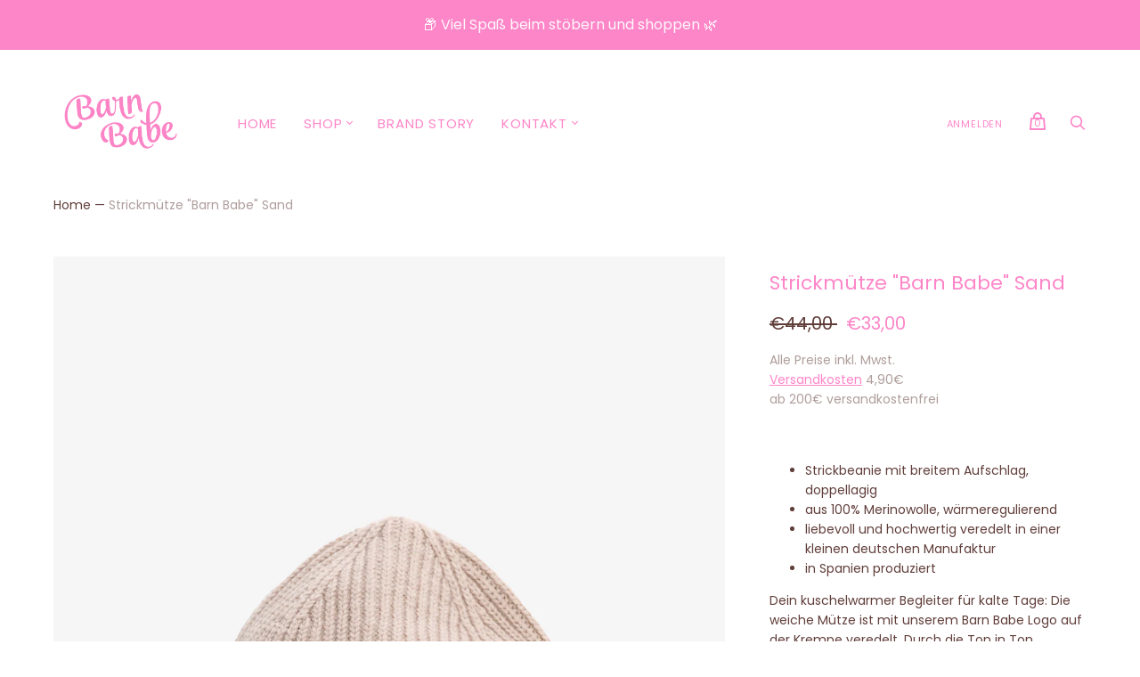

--- FILE ---
content_type: text/html; charset=utf-8
request_url: https://barnbabe.de/products/%F0%9F%8C%B1-barn-babe-strickmutze-sand
body_size: 28264
content:
<!doctype html>
<html class="no-js no-touch" lang="de" fontify-lang="de">
<head><!--Content in content_for_header -->
<!--LayoutHub-Embed--><link rel="stylesheet" type="text/css" href="data:text/css;base64," media="all">
<!--LH--><!--/LayoutHub-Embed--><meta charset="utf-8">
  <meta http-equiv="X-UA-Compatible" content="IE=edge,chrome=1">
  <meta name="viewport" content="width=device-width,initial-scale=1">

  <!-- Preconnect Domains -->
  <link rel="preconnect" href="https://cdn.shopify.com" crossorigin>
  <link rel="preconnect" href="https://fonts.shopify.com" crossorigin>
  <link rel="preconnect" href="https://monorail-edge.shopifysvc.com">

  <!-- Preload Assets -->
  <link rel="preload" href="//barnbabe.de/cdn/shop/t/58/assets/theme.css?v=37745473480911757301763394972" as="style">
  <link rel="preload" href="//barnbabe.de/cdn/shop/t/58/assets/handy.js?v=30655198390567536361731006692" as="script">
  <link rel="preload" href="//barnbabe.de/cdn/shopifycloud/storefront/assets/themes_support/api.jquery-7ab1a3a4.js" as="script">

  

  

  <title>Strickmütze &quot;Barn Babe&quot; Sand — BARNBABE</title>

  
    <meta name="description" content="Strickbeanie mit breitem Aufschlag, doppellagig aus 100% Merinowolle, wärmeregulierend liebevoll und hochwertig veredelt in einer kleinen deutschen Manufaktur in Spanien produziert Dein kuschelwarmer Begleiter für kalte Tage: Die weiche Mütze ist mit unserem Barn Babe Logo auf der Krempe veredelt. Durch die Ton in Ton ">
  

  
    <link rel="shortcut icon" href="//barnbabe.de/cdn/shop/files/Butterfly_new_32x32.png?v=1627908139" type="image/png">
  

  
    <link rel="canonical" href="https://barnbabe.de/products/%f0%9f%8c%b1-barn-babe-strickmutze-sand" />
  
	<style>
      #shopify-privacy-banner-div  * {
          color: #fd86c8 !important;
      }
      #shopify-privacy-banner-button-div * {
        	border: 2px solid #fd86c8 !important;
      }
      #shopify-privacy-banner-accept-button {
      		background-color: #fd86c8 !important;
        	color:#FFFFFF !important;
      }
      
  </style>
  <script>window.performance && window.performance.mark && window.performance.mark('shopify.content_for_header.start');</script><meta id="shopify-digital-wallet" name="shopify-digital-wallet" content="/59196702929/digital_wallets/dialog">
<meta name="shopify-checkout-api-token" content="de7c4db1c5ad86191e4d8e7aa8acbc72">
<meta id="in-context-paypal-metadata" data-shop-id="59196702929" data-venmo-supported="false" data-environment="production" data-locale="de_DE" data-paypal-v4="true" data-currency="EUR">
<link rel="alternate" type="application/json+oembed" href="https://barnbabe.de/products/%f0%9f%8c%b1-barn-babe-strickmutze-sand.oembed">
<script async="async" src="/checkouts/internal/preloads.js?locale=de-DE"></script>
<script id="shopify-features" type="application/json">{"accessToken":"de7c4db1c5ad86191e4d8e7aa8acbc72","betas":["rich-media-storefront-analytics"],"domain":"barnbabe.de","predictiveSearch":true,"shopId":59196702929,"locale":"de"}</script>
<script>var Shopify = Shopify || {};
Shopify.shop = "barnbabe.myshopify.com";
Shopify.locale = "de";
Shopify.currency = {"active":"EUR","rate":"1.0"};
Shopify.country = "DE";
Shopify.theme = {"name":"Kopie von Kopie von Kopie von Kopie von Kopie v...","id":156724166923,"schema_name":"Handy","schema_version":"2.12.1","theme_store_id":826,"role":"main"};
Shopify.theme.handle = "null";
Shopify.theme.style = {"id":null,"handle":null};
Shopify.cdnHost = "barnbabe.de/cdn";
Shopify.routes = Shopify.routes || {};
Shopify.routes.root = "/";</script>
<script type="module">!function(o){(o.Shopify=o.Shopify||{}).modules=!0}(window);</script>
<script>!function(o){function n(){var o=[];function n(){o.push(Array.prototype.slice.apply(arguments))}return n.q=o,n}var t=o.Shopify=o.Shopify||{};t.loadFeatures=n(),t.autoloadFeatures=n()}(window);</script>
<script id="shop-js-analytics" type="application/json">{"pageType":"product"}</script>
<script defer="defer" async type="module" src="//barnbabe.de/cdn/shopifycloud/shop-js/modules/v2/client.init-shop-cart-sync_BxliUFcT.de.esm.js"></script>
<script defer="defer" async type="module" src="//barnbabe.de/cdn/shopifycloud/shop-js/modules/v2/chunk.common_D4c7gLTG.esm.js"></script>
<script type="module">
  await import("//barnbabe.de/cdn/shopifycloud/shop-js/modules/v2/client.init-shop-cart-sync_BxliUFcT.de.esm.js");
await import("//barnbabe.de/cdn/shopifycloud/shop-js/modules/v2/chunk.common_D4c7gLTG.esm.js");

  window.Shopify.SignInWithShop?.initShopCartSync?.({"fedCMEnabled":true,"windoidEnabled":true});

</script>
<script>(function() {
  var isLoaded = false;
  function asyncLoad() {
    if (isLoaded) return;
    isLoaded = true;
    var urls = ["https:\/\/zubrcommerce.s3-us-west-2.amazonaws.com\/variable-products\/variable-loader.js?shop=barnbabe.myshopify.com"];
    for (var i = 0; i < urls.length; i++) {
      var s = document.createElement('script');
      s.type = 'text/javascript';
      s.async = true;
      s.src = urls[i];
      var x = document.getElementsByTagName('script')[0];
      x.parentNode.insertBefore(s, x);
    }
  };
  if(window.attachEvent) {
    window.attachEvent('onload', asyncLoad);
  } else {
    window.addEventListener('load', asyncLoad, false);
  }
})();</script>
<script id="__st">var __st={"a":59196702929,"offset":3600,"reqid":"76b91229-fa3d-43e9-9669-bd253d38b0f0-1764674128","pageurl":"barnbabe.de\/products\/%F0%9F%8C%B1-barn-babe-strickmutze-sand","u":"6cb226e53a30","p":"product","rtyp":"product","rid":8390879052043};</script>
<script>window.ShopifyPaypalV4VisibilityTracking = true;</script>
<script id="captcha-bootstrap">!function(){'use strict';const t='contact',e='account',n='new_comment',o=[[t,t],['blogs',n],['comments',n],[t,'customer']],c=[[e,'customer_login'],[e,'guest_login'],[e,'recover_customer_password'],[e,'create_customer']],r=t=>t.map((([t,e])=>`form[action*='/${t}']:not([data-nocaptcha='true']) input[name='form_type'][value='${e}']`)).join(','),a=t=>()=>t?[...document.querySelectorAll(t)].map((t=>t.form)):[];function s(){const t=[...o],e=r(t);return a(e)}const i='password',u='form_key',d=['recaptcha-v3-token','g-recaptcha-response','h-captcha-response',i],f=()=>{try{return window.sessionStorage}catch{return}},m='__shopify_v',_=t=>t.elements[u];function p(t,e,n=!1){try{const o=window.sessionStorage,c=JSON.parse(o.getItem(e)),{data:r}=function(t){const{data:e,action:n}=t;return t[m]||n?{data:e,action:n}:{data:t,action:n}}(c);for(const[e,n]of Object.entries(r))t.elements[e]&&(t.elements[e].value=n);n&&o.removeItem(e)}catch(o){console.error('form repopulation failed',{error:o})}}const l='form_type',E='cptcha';function T(t){t.dataset[E]=!0}const w=window,h=w.document,L='Shopify',v='ce_forms',y='captcha';let A=!1;((t,e)=>{const n=(g='f06e6c50-85a8-45c8-87d0-21a2b65856fe',I='https://cdn.shopify.com/shopifycloud/storefront-forms-hcaptcha/ce_storefront_forms_captcha_hcaptcha.v1.5.2.iife.js',D={infoText:'Durch hCaptcha geschützt',privacyText:'Datenschutz',termsText:'Allgemeine Geschäftsbedingungen'},(t,e,n)=>{const o=w[L][v],c=o.bindForm;if(c)return c(t,g,e,D).then(n);var r;o.q.push([[t,g,e,D],n]),r=I,A||(h.body.append(Object.assign(h.createElement('script'),{id:'captcha-provider',async:!0,src:r})),A=!0)});var g,I,D;w[L]=w[L]||{},w[L][v]=w[L][v]||{},w[L][v].q=[],w[L][y]=w[L][y]||{},w[L][y].protect=function(t,e){n(t,void 0,e),T(t)},Object.freeze(w[L][y]),function(t,e,n,w,h,L){const[v,y,A,g]=function(t,e,n){const i=e?o:[],u=t?c:[],d=[...i,...u],f=r(d),m=r(i),_=r(d.filter((([t,e])=>n.includes(e))));return[a(f),a(m),a(_),s()]}(w,h,L),I=t=>{const e=t.target;return e instanceof HTMLFormElement?e:e&&e.form},D=t=>v().includes(t);t.addEventListener('submit',(t=>{const e=I(t);if(!e)return;const n=D(e)&&!e.dataset.hcaptchaBound&&!e.dataset.recaptchaBound,o=_(e),c=g().includes(e)&&(!o||!o.value);(n||c)&&t.preventDefault(),c&&!n&&(function(t){try{if(!f())return;!function(t){const e=f();if(!e)return;const n=_(t);if(!n)return;const o=n.value;o&&e.removeItem(o)}(t);const e=Array.from(Array(32),(()=>Math.random().toString(36)[2])).join('');!function(t,e){_(t)||t.append(Object.assign(document.createElement('input'),{type:'hidden',name:u})),t.elements[u].value=e}(t,e),function(t,e){const n=f();if(!n)return;const o=[...t.querySelectorAll(`input[type='${i}']`)].map((({name:t})=>t)),c=[...d,...o],r={};for(const[a,s]of new FormData(t).entries())c.includes(a)||(r[a]=s);n.setItem(e,JSON.stringify({[m]:1,action:t.action,data:r}))}(t,e)}catch(e){console.error('failed to persist form',e)}}(e),e.submit())}));const S=(t,e)=>{t&&!t.dataset[E]&&(n(t,e.some((e=>e===t))),T(t))};for(const o of['focusin','change'])t.addEventListener(o,(t=>{const e=I(t);D(e)&&S(e,y())}));const B=e.get('form_key'),M=e.get(l),P=B&&M;t.addEventListener('DOMContentLoaded',(()=>{const t=y();if(P)for(const e of t)e.elements[l].value===M&&p(e,B);[...new Set([...A(),...v().filter((t=>'true'===t.dataset.shopifyCaptcha))])].forEach((e=>S(e,t)))}))}(h,new URLSearchParams(w.location.search),n,t,e,['guest_login'])})(!0,!0)}();</script>
<script integrity="sha256-52AcMU7V7pcBOXWImdc/TAGTFKeNjmkeM1Pvks/DTgc=" data-source-attribution="shopify.loadfeatures" defer="defer" src="//barnbabe.de/cdn/shopifycloud/storefront/assets/storefront/load_feature-81c60534.js" crossorigin="anonymous"></script>
<script data-source-attribution="shopify.dynamic_checkout.dynamic.init">var Shopify=Shopify||{};Shopify.PaymentButton=Shopify.PaymentButton||{isStorefrontPortableWallets:!0,init:function(){window.Shopify.PaymentButton.init=function(){};var t=document.createElement("script");t.src="https://barnbabe.de/cdn/shopifycloud/portable-wallets/latest/portable-wallets.de.js",t.type="module",document.head.appendChild(t)}};
</script>
<script data-source-attribution="shopify.dynamic_checkout.buyer_consent">
  function portableWalletsHideBuyerConsent(e){var t=document.getElementById("shopify-buyer-consent"),n=document.getElementById("shopify-subscription-policy-button");t&&n&&(t.classList.add("hidden"),t.setAttribute("aria-hidden","true"),n.removeEventListener("click",e))}function portableWalletsShowBuyerConsent(e){var t=document.getElementById("shopify-buyer-consent"),n=document.getElementById("shopify-subscription-policy-button");t&&n&&(t.classList.remove("hidden"),t.removeAttribute("aria-hidden"),n.addEventListener("click",e))}window.Shopify?.PaymentButton&&(window.Shopify.PaymentButton.hideBuyerConsent=portableWalletsHideBuyerConsent,window.Shopify.PaymentButton.showBuyerConsent=portableWalletsShowBuyerConsent);
</script>
<script data-source-attribution="shopify.dynamic_checkout.cart.bootstrap">document.addEventListener("DOMContentLoaded",(function(){function t(){return document.querySelector("shopify-accelerated-checkout-cart, shopify-accelerated-checkout")}if(t())Shopify.PaymentButton.init();else{new MutationObserver((function(e,n){t()&&(Shopify.PaymentButton.init(),n.disconnect())})).observe(document.body,{childList:!0,subtree:!0})}}));
</script>
<link id="shopify-accelerated-checkout-styles" rel="stylesheet" media="screen" href="https://barnbabe.de/cdn/shopifycloud/portable-wallets/latest/accelerated-checkout-backwards-compat.css" crossorigin="anonymous">
<style id="shopify-accelerated-checkout-cart">
        #shopify-buyer-consent {
  margin-top: 1em;
  display: inline-block;
  width: 100%;
}

#shopify-buyer-consent.hidden {
  display: none;
}

#shopify-subscription-policy-button {
  background: none;
  border: none;
  padding: 0;
  text-decoration: underline;
  font-size: inherit;
  cursor: pointer;
}

#shopify-subscription-policy-button::before {
  box-shadow: none;
}

      </style>

<script>window.performance && window.performance.mark && window.performance.mark('shopify.content_for_header.end');</script> 
 <style type="text/css" id="nitro-fontify" >
</style>


  
  















<meta property="og:site_name" content="BARNBABE">
<meta property="og:url" content="https://barnbabe.de/products/%f0%9f%8c%b1-barn-babe-strickmutze-sand">
<meta property="og:title" content="Strickmütze &quot;Barn Babe&quot; Sand">
<meta property="og:type" content="website">
<meta property="og:description" content="Strickbeanie mit breitem Aufschlag, doppellagig aus 100% Merinowolle, wärmeregulierend liebevoll und hochwertig veredelt in einer kleinen deutschen Manufaktur in Spanien produziert Dein kuschelwarmer Begleiter für kalte Tage: Die weiche Mütze ist mit unserem Barn Babe Logo auf der Krempe veredelt. Durch die Ton in Ton ">




    
    
    

    
    
    <meta
      property="og:image"
      content="https://barnbabe.de/cdn/shop/files/BFC88155-3C3D-414B-9444-DC4F06B48FFD_1200x1680.jpg?v=1702392482"
    />
    <meta
      property="og:image:secure_url"
      content="https://barnbabe.de/cdn/shop/files/BFC88155-3C3D-414B-9444-DC4F06B48FFD_1200x1680.jpg?v=1702392482"
    />
    <meta property="og:image:width" content="1200" />
    <meta property="og:image:height" content="1680" />
    
    
    <meta property="og:image:alt" content="Social media image" />
  
















<meta name="twitter:title" content="Strickmütze &quot;Barn Babe&quot; Sand">
<meta name="twitter:description" content="Strickbeanie mit breitem Aufschlag, doppellagig aus 100% Merinowolle, wärmeregulierend liebevoll und hochwertig veredelt in einer kleinen deutschen Manufaktur in Spanien produziert Dein kuschelwarmer Begleiter für kalte Tage: Die weiche Mütze ist mit unserem Barn Babe Logo auf der Krempe veredelt. Durch die Ton in Ton ">


    
    
    
      
      
      <meta name="twitter:card" content="summary">
    
    
    <meta
      property="twitter:image"
      content="https://barnbabe.de/cdn/shop/files/BFC88155-3C3D-414B-9444-DC4F06B48FFD_1200x1200_crop_center.jpg?v=1702392482"
    />
    <meta property="twitter:image:width" content="1200" />
    <meta property="twitter:image:height" content="1200" />
    
    
    <meta property="twitter:image:alt" content="Social media image" />
  



  
  <script>
    document.documentElement.className=document.documentElement.className.replace(/\bno-js\b/,'js');
    if(window.Shopify&&window.Shopify.designMode)document.documentElement.className+=' in-theme-editor';
    if(('ontouchstart' in window)||window.DocumentTouch&&document instanceof DocumentTouch)document.documentElement.className=document.documentElement.className.replace(/\bno-touch\b/,'has-touch');
    (function () {
      function handleFirstTab(e) {
        if (e.keyCode === 9) { // the "I am a keyboard user" key
          document.body.classList.add('user-is-tabbing');
          window.removeEventListener('keydown', handleFirstTab);
        }
      }
      window.addEventListener('keydown', handleFirstTab);
    })();
  </script>
  


  <!-- Theme CSS -->
  <link rel="stylesheet" href="//barnbabe.de/cdn/shop/t/58/assets/theme.css?v=37745473480911757301763394972">

  
        


  
    <script src="//barnbabe.de/cdn/shopifycloud/storefront/assets/themes_support/shopify_common-5f594365.js" defer></script>
    <script src="//barnbabe.de/cdn/shopifycloud/storefront/assets/themes_support/customer_area-f1b6eefc.js" defer></script>
  
<!--AZEXO_Header_Scripts--> <script>
        var azh = {
            shop: 'barnbabe.myshopify.com',
            device_prefixes: {"lg":{"label":"Large device","width":false,"height":false,"container":1170,"min":1200},"md":{"label":"Medium device","width":992,"height":false,"container":970,"max":1199,"min":992},"sm":{"label":"Small device","width":768,"height":1150,"container":750,"max":991,"min":768},"xs":{"label":"Extra small device","width":320,"height":750,"max":767}},
        };
        var azexo = {
          purchase_extension: 'Purchase extension',
          strings: {
            addToCart: "",
            soldOut: "",
            unavailable: "",
            regularPrice: "",
            sale: "",
            quantityMinimumMessage: "",
            unitPrice: "",
            unitPriceSeparator: "",
            oneCartCount: "",
            otherCartCount: "",
            quantityLabel: ""
          },
          moneyFormat: "€{{amount_with_comma_separator}}"
        }
        </script><style>.az-container {
        padding-right: 15px;
        padding-left: 15px;
        margin-left: auto;
        margin-right: auto;
        box-sizing: border-box;
    }
@media (min-width: 768px) {
                    .az-container {
                        max-width: 750px;
                    }
                }
@media (min-width: 992px) {
                    .az-container {
                        max-width: 970px;
                    }
                }
@media (min-width: 1200px) {
                    .az-container {
                        max-width: 1170px;
                    }
                }
</style><script>azexo.extensions = [''];</script> <!--End_AZEXO_Header_Scripts--><!--AZEXO_Version_84--> 
  <script src="//barnbabe.de/cdn/shop/t/58/assets/variable-products.js?v=140494651420672567361731006692" type="text/javascript" defer></script>

 
<!--begin-boost-pfs-filter-css-->
  <link rel="preload stylesheet" href="//barnbabe.de/cdn/shop/t/58/assets/boost-pfs-instant-search.css?v=64822807677377653141731006692" as="style"><link href="//barnbabe.de/cdn/shop/t/58/assets/boost-pfs-custom.css?v=82313032041159355701731006692" rel="stylesheet" type="text/css" media="all" />
<style data-id="boost-pfs-style">
    .boost-pfs-filter-option-title-text {}

   .boost-pfs-filter-tree-v .boost-pfs-filter-option-title-text:before {}
    .boost-pfs-filter-tree-v .boost-pfs-filter-option.boost-pfs-filter-option-collapsed .boost-pfs-filter-option-title-text:before {}
    .boost-pfs-filter-tree-h .boost-pfs-filter-option-title-heading:before {}

    .boost-pfs-filter-refine-by .boost-pfs-filter-option-title h3 {}

    .boost-pfs-filter-option-content .boost-pfs-filter-option-item-list .boost-pfs-filter-option-item button,
    .boost-pfs-filter-option-content .boost-pfs-filter-option-item-list .boost-pfs-filter-option-item .boost-pfs-filter-button,
    .boost-pfs-filter-option-range-amount input,
    .boost-pfs-filter-tree-v .boost-pfs-filter-refine-by .boost-pfs-filter-refine-by-items .refine-by-item,
    .boost-pfs-filter-refine-by-wrapper-v .boost-pfs-filter-refine-by .boost-pfs-filter-refine-by-items .refine-by-item,
    .boost-pfs-filter-refine-by .boost-pfs-filter-option-title,
    .boost-pfs-filter-refine-by .boost-pfs-filter-refine-by-items .refine-by-item>a,
    .boost-pfs-filter-refine-by>span,
    .boost-pfs-filter-clear,
    .boost-pfs-filter-clear-all{font-size: 14px;}
    .boost-pfs-filter-tree-h .boost-pfs-filter-pc .boost-pfs-filter-refine-by-items .refine-by-item .boost-pfs-filter-clear .refine-by-type,
    .boost-pfs-filter-refine-by-wrapper-h .boost-pfs-filter-pc .boost-pfs-filter-refine-by-items .refine-by-item .boost-pfs-filter-clear .refine-by-type {}

    .boost-pfs-filter-option-multi-level-collections .boost-pfs-filter-option-multi-level-list .boost-pfs-filter-option-item .boost-pfs-filter-button-arrow .boost-pfs-arrow:before,
    .boost-pfs-filter-option-multi-level-tag .boost-pfs-filter-option-multi-level-list .boost-pfs-filter-option-item .boost-pfs-filter-button-arrow .boost-pfs-arrow:before {}

    .boost-pfs-filter-refine-by-wrapper-v .boost-pfs-filter-refine-by .boost-pfs-filter-refine-by-items .refine-by-item .boost-pfs-filter-clear:after,
    .boost-pfs-filter-refine-by-wrapper-v .boost-pfs-filter-refine-by .boost-pfs-filter-refine-by-items .refine-by-item .boost-pfs-filter-clear:before,
    .boost-pfs-filter-tree-v .boost-pfs-filter-refine-by .boost-pfs-filter-refine-by-items .refine-by-item .boost-pfs-filter-clear:after,
    .boost-pfs-filter-tree-v .boost-pfs-filter-refine-by .boost-pfs-filter-refine-by-items .refine-by-item .boost-pfs-filter-clear:before,
    .boost-pfs-filter-refine-by-wrapper-h .boost-pfs-filter-pc .boost-pfs-filter-refine-by-items .refine-by-item .boost-pfs-filter-clear:after,
    .boost-pfs-filter-refine-by-wrapper-h .boost-pfs-filter-pc .boost-pfs-filter-refine-by-items .refine-by-item .boost-pfs-filter-clear:before,
    .boost-pfs-filter-tree-h .boost-pfs-filter-pc .boost-pfs-filter-refine-by-items .refine-by-item .boost-pfs-filter-clear:after,
    .boost-pfs-filter-tree-h .boost-pfs-filter-pc .boost-pfs-filter-refine-by-items .refine-by-item .boost-pfs-filter-clear:before {}
    .boost-pfs-filter-option-range-slider .noUi-value-horizontal {}

    .boost-pfs-filter-tree-mobile-button button,
    .boost-pfs-filter-top-sorting-mobile button {}
    .boost-pfs-filter-top-sorting-mobile button>span:after {}
  </style>
<!--end-boost-pfs-filter-css-->





<!-- BEGIN app block: shopify://apps/pagefly-page-builder/blocks/app-embed/83e179f7-59a0-4589-8c66-c0dddf959200 -->

<!-- BEGIN app snippet: pagefly-cro-ab-testing-main -->







<script>
  ;(function () {
    const url = new URL(window.location)
    const viewParam = url.searchParams.get('view')
    if (viewParam && viewParam.includes('variant-pf-')) {
      url.searchParams.set('pf_v', viewParam)
      url.searchParams.delete('view')
      window.history.replaceState({}, '', url)
    }
  })()
</script>



<script type='module'>
  
  window.PAGEFLY_CRO = window.PAGEFLY_CRO || {}

  window.PAGEFLY_CRO['data_debug'] = {
    original_template_suffix: "all_products",
    allow_ab_test: false,
    ab_test_start_time: 0,
    ab_test_end_time: 0,
    today_date_time: 1764674128000,
  }
  window.PAGEFLY_CRO['GA4'] = { enabled: false}
</script>

<!-- END app snippet -->








  <script src='https://cdn.shopify.com/extensions/019ab8b7-b405-72b9-87ae-0de484e56781/pagefly-page-builder-200/assets/pagefly-helper.js' defer='defer'></script>

  <script src='https://cdn.shopify.com/extensions/019ab8b7-b405-72b9-87ae-0de484e56781/pagefly-page-builder-200/assets/pagefly-general-helper.js' defer='defer'></script>

  <script src='https://cdn.shopify.com/extensions/019ab8b7-b405-72b9-87ae-0de484e56781/pagefly-page-builder-200/assets/pagefly-snap-slider.js' defer='defer'></script>

  <script src='https://cdn.shopify.com/extensions/019ab8b7-b405-72b9-87ae-0de484e56781/pagefly-page-builder-200/assets/pagefly-slideshow-v3.js' defer='defer'></script>

  <script src='https://cdn.shopify.com/extensions/019ab8b7-b405-72b9-87ae-0de484e56781/pagefly-page-builder-200/assets/pagefly-slideshow-v4.js' defer='defer'></script>

  <script src='https://cdn.shopify.com/extensions/019ab8b7-b405-72b9-87ae-0de484e56781/pagefly-page-builder-200/assets/pagefly-glider.js' defer='defer'></script>

  <script src='https://cdn.shopify.com/extensions/019ab8b7-b405-72b9-87ae-0de484e56781/pagefly-page-builder-200/assets/pagefly-slideshow-v1-v2.js' defer='defer'></script>

  <script src='https://cdn.shopify.com/extensions/019ab8b7-b405-72b9-87ae-0de484e56781/pagefly-page-builder-200/assets/pagefly-product-media.js' defer='defer'></script>

  <script src='https://cdn.shopify.com/extensions/019ab8b7-b405-72b9-87ae-0de484e56781/pagefly-page-builder-200/assets/pagefly-product.js' defer='defer'></script>


<script id='pagefly-helper-data' type='application/json'>
  {
    "page_optimization": {
      "assets_prefetching": false
    },
    "elements_asset_mapper": {
      "Accordion": "https://cdn.shopify.com/extensions/019ab8b7-b405-72b9-87ae-0de484e56781/pagefly-page-builder-200/assets/pagefly-accordion.js",
      "Accordion3": "https://cdn.shopify.com/extensions/019ab8b7-b405-72b9-87ae-0de484e56781/pagefly-page-builder-200/assets/pagefly-accordion3.js",
      "CountDown": "https://cdn.shopify.com/extensions/019ab8b7-b405-72b9-87ae-0de484e56781/pagefly-page-builder-200/assets/pagefly-countdown.js",
      "GMap1": "https://cdn.shopify.com/extensions/019ab8b7-b405-72b9-87ae-0de484e56781/pagefly-page-builder-200/assets/pagefly-gmap.js",
      "GMap2": "https://cdn.shopify.com/extensions/019ab8b7-b405-72b9-87ae-0de484e56781/pagefly-page-builder-200/assets/pagefly-gmap.js",
      "GMapBasicV2": "https://cdn.shopify.com/extensions/019ab8b7-b405-72b9-87ae-0de484e56781/pagefly-page-builder-200/assets/pagefly-gmap.js",
      "GMapAdvancedV2": "https://cdn.shopify.com/extensions/019ab8b7-b405-72b9-87ae-0de484e56781/pagefly-page-builder-200/assets/pagefly-gmap.js",
      "HTML.Video": "https://cdn.shopify.com/extensions/019ab8b7-b405-72b9-87ae-0de484e56781/pagefly-page-builder-200/assets/pagefly-htmlvideo.js",
      "HTML.Video2": "https://cdn.shopify.com/extensions/019ab8b7-b405-72b9-87ae-0de484e56781/pagefly-page-builder-200/assets/pagefly-htmlvideo2.js",
      "HTML.Video3": "https://cdn.shopify.com/extensions/019ab8b7-b405-72b9-87ae-0de484e56781/pagefly-page-builder-200/assets/pagefly-htmlvideo2.js",
      "BackgroundVideo": "https://cdn.shopify.com/extensions/019ab8b7-b405-72b9-87ae-0de484e56781/pagefly-page-builder-200/assets/pagefly-htmlvideo2.js",
      "Instagram": "https://cdn.shopify.com/extensions/019ab8b7-b405-72b9-87ae-0de484e56781/pagefly-page-builder-200/assets/pagefly-instagram.js",
      "Instagram2": "https://cdn.shopify.com/extensions/019ab8b7-b405-72b9-87ae-0de484e56781/pagefly-page-builder-200/assets/pagefly-instagram.js",
      "Insta3": "https://cdn.shopify.com/extensions/019ab8b7-b405-72b9-87ae-0de484e56781/pagefly-page-builder-200/assets/pagefly-instagram3.js",
      "Tabs": "https://cdn.shopify.com/extensions/019ab8b7-b405-72b9-87ae-0de484e56781/pagefly-page-builder-200/assets/pagefly-tab.js",
      "Tabs3": "https://cdn.shopify.com/extensions/019ab8b7-b405-72b9-87ae-0de484e56781/pagefly-page-builder-200/assets/pagefly-tab3.js",
      "ProductBox": "https://cdn.shopify.com/extensions/019ab8b7-b405-72b9-87ae-0de484e56781/pagefly-page-builder-200/assets/pagefly-cart.js",
      "FBPageBox2": "https://cdn.shopify.com/extensions/019ab8b7-b405-72b9-87ae-0de484e56781/pagefly-page-builder-200/assets/pagefly-facebook.js",
      "FBLikeButton2": "https://cdn.shopify.com/extensions/019ab8b7-b405-72b9-87ae-0de484e56781/pagefly-page-builder-200/assets/pagefly-facebook.js",
      "TwitterFeed2": "https://cdn.shopify.com/extensions/019ab8b7-b405-72b9-87ae-0de484e56781/pagefly-page-builder-200/assets/pagefly-twitter.js",
      "Paragraph4": "https://cdn.shopify.com/extensions/019ab8b7-b405-72b9-87ae-0de484e56781/pagefly-page-builder-200/assets/pagefly-paragraph4.js",

      "AliReviews": "https://cdn.shopify.com/extensions/019ab8b7-b405-72b9-87ae-0de484e56781/pagefly-page-builder-200/assets/pagefly-3rd-elements.js",
      "BackInStock": "https://cdn.shopify.com/extensions/019ab8b7-b405-72b9-87ae-0de484e56781/pagefly-page-builder-200/assets/pagefly-3rd-elements.js",
      "GloboBackInStock": "https://cdn.shopify.com/extensions/019ab8b7-b405-72b9-87ae-0de484e56781/pagefly-page-builder-200/assets/pagefly-3rd-elements.js",
      "GrowaveWishlist": "https://cdn.shopify.com/extensions/019ab8b7-b405-72b9-87ae-0de484e56781/pagefly-page-builder-200/assets/pagefly-3rd-elements.js",
      "InfiniteOptionsShopPad": "https://cdn.shopify.com/extensions/019ab8b7-b405-72b9-87ae-0de484e56781/pagefly-page-builder-200/assets/pagefly-3rd-elements.js",
      "InkybayProductPersonalizer": "https://cdn.shopify.com/extensions/019ab8b7-b405-72b9-87ae-0de484e56781/pagefly-page-builder-200/assets/pagefly-3rd-elements.js",
      "LimeSpot": "https://cdn.shopify.com/extensions/019ab8b7-b405-72b9-87ae-0de484e56781/pagefly-page-builder-200/assets/pagefly-3rd-elements.js",
      "Loox": "https://cdn.shopify.com/extensions/019ab8b7-b405-72b9-87ae-0de484e56781/pagefly-page-builder-200/assets/pagefly-3rd-elements.js",
      "Opinew": "https://cdn.shopify.com/extensions/019ab8b7-b405-72b9-87ae-0de484e56781/pagefly-page-builder-200/assets/pagefly-3rd-elements.js",
      "Powr": "https://cdn.shopify.com/extensions/019ab8b7-b405-72b9-87ae-0de484e56781/pagefly-page-builder-200/assets/pagefly-3rd-elements.js",
      "ProductReviews": "https://cdn.shopify.com/extensions/019ab8b7-b405-72b9-87ae-0de484e56781/pagefly-page-builder-200/assets/pagefly-3rd-elements.js",
      "PushOwl": "https://cdn.shopify.com/extensions/019ab8b7-b405-72b9-87ae-0de484e56781/pagefly-page-builder-200/assets/pagefly-3rd-elements.js",
      "ReCharge": "https://cdn.shopify.com/extensions/019ab8b7-b405-72b9-87ae-0de484e56781/pagefly-page-builder-200/assets/pagefly-3rd-elements.js",
      "Rivyo": "https://cdn.shopify.com/extensions/019ab8b7-b405-72b9-87ae-0de484e56781/pagefly-page-builder-200/assets/pagefly-3rd-elements.js",
      "TrackingMore": "https://cdn.shopify.com/extensions/019ab8b7-b405-72b9-87ae-0de484e56781/pagefly-page-builder-200/assets/pagefly-3rd-elements.js",
      "Vitals": "https://cdn.shopify.com/extensions/019ab8b7-b405-72b9-87ae-0de484e56781/pagefly-page-builder-200/assets/pagefly-3rd-elements.js",
      "Wiser": "https://cdn.shopify.com/extensions/019ab8b7-b405-72b9-87ae-0de484e56781/pagefly-page-builder-200/assets/pagefly-3rd-elements.js"
    },
    "custom_elements_mapper": {
      "pf-click-action-element": "https://cdn.shopify.com/extensions/019ab8b7-b405-72b9-87ae-0de484e56781/pagefly-page-builder-200/assets/pagefly-click-action-element.js",
      "pf-dialog-element": "https://cdn.shopify.com/extensions/019ab8b7-b405-72b9-87ae-0de484e56781/pagefly-page-builder-200/assets/pagefly-dialog-element.js"
    }
  }
</script>


<!-- END app block --><link href="https://monorail-edge.shopifysvc.com" rel="dns-prefetch">
<script>(function(){if ("sendBeacon" in navigator && "performance" in window) {try {var session_token_from_headers = performance.getEntriesByType('navigation')[0].serverTiming.find(x => x.name == '_s').description;} catch {var session_token_from_headers = undefined;}var session_cookie_matches = document.cookie.match(/_shopify_s=([^;]*)/);var session_token_from_cookie = session_cookie_matches && session_cookie_matches.length === 2 ? session_cookie_matches[1] : "";var session_token = session_token_from_headers || session_token_from_cookie || "";function handle_abandonment_event(e) {var entries = performance.getEntries().filter(function(entry) {return /monorail-edge.shopifysvc.com/.test(entry.name);});if (!window.abandonment_tracked && entries.length === 0) {window.abandonment_tracked = true;var currentMs = Date.now();var navigation_start = performance.timing.navigationStart;var payload = {shop_id: 59196702929,url: window.location.href,navigation_start,duration: currentMs - navigation_start,session_token,page_type: "product"};window.navigator.sendBeacon("https://monorail-edge.shopifysvc.com/v1/produce", JSON.stringify({schema_id: "online_store_buyer_site_abandonment/1.1",payload: payload,metadata: {event_created_at_ms: currentMs,event_sent_at_ms: currentMs}}));}}window.addEventListener('pagehide', handle_abandonment_event);}}());</script>
<script id="web-pixels-manager-setup">(function e(e,d,r,n,o){if(void 0===o&&(o={}),!Boolean(null===(a=null===(i=window.Shopify)||void 0===i?void 0:i.analytics)||void 0===a?void 0:a.replayQueue)){var i,a;window.Shopify=window.Shopify||{};var t=window.Shopify;t.analytics=t.analytics||{};var s=t.analytics;s.replayQueue=[],s.publish=function(e,d,r){return s.replayQueue.push([e,d,r]),!0};try{self.performance.mark("wpm:start")}catch(e){}var l=function(){var e={modern:/Edge?\/(1{2}[4-9]|1[2-9]\d|[2-9]\d{2}|\d{4,})\.\d+(\.\d+|)|Firefox\/(1{2}[4-9]|1[2-9]\d|[2-9]\d{2}|\d{4,})\.\d+(\.\d+|)|Chrom(ium|e)\/(9{2}|\d{3,})\.\d+(\.\d+|)|(Maci|X1{2}).+ Version\/(15\.\d+|(1[6-9]|[2-9]\d|\d{3,})\.\d+)([,.]\d+|)( \(\w+\)|)( Mobile\/\w+|) Safari\/|Chrome.+OPR\/(9{2}|\d{3,})\.\d+\.\d+|(CPU[ +]OS|iPhone[ +]OS|CPU[ +]iPhone|CPU IPhone OS|CPU iPad OS)[ +]+(15[._]\d+|(1[6-9]|[2-9]\d|\d{3,})[._]\d+)([._]\d+|)|Android:?[ /-](13[3-9]|1[4-9]\d|[2-9]\d{2}|\d{4,})(\.\d+|)(\.\d+|)|Android.+Firefox\/(13[5-9]|1[4-9]\d|[2-9]\d{2}|\d{4,})\.\d+(\.\d+|)|Android.+Chrom(ium|e)\/(13[3-9]|1[4-9]\d|[2-9]\d{2}|\d{4,})\.\d+(\.\d+|)|SamsungBrowser\/([2-9]\d|\d{3,})\.\d+/,legacy:/Edge?\/(1[6-9]|[2-9]\d|\d{3,})\.\d+(\.\d+|)|Firefox\/(5[4-9]|[6-9]\d|\d{3,})\.\d+(\.\d+|)|Chrom(ium|e)\/(5[1-9]|[6-9]\d|\d{3,})\.\d+(\.\d+|)([\d.]+$|.*Safari\/(?![\d.]+ Edge\/[\d.]+$))|(Maci|X1{2}).+ Version\/(10\.\d+|(1[1-9]|[2-9]\d|\d{3,})\.\d+)([,.]\d+|)( \(\w+\)|)( Mobile\/\w+|) Safari\/|Chrome.+OPR\/(3[89]|[4-9]\d|\d{3,})\.\d+\.\d+|(CPU[ +]OS|iPhone[ +]OS|CPU[ +]iPhone|CPU IPhone OS|CPU iPad OS)[ +]+(10[._]\d+|(1[1-9]|[2-9]\d|\d{3,})[._]\d+)([._]\d+|)|Android:?[ /-](13[3-9]|1[4-9]\d|[2-9]\d{2}|\d{4,})(\.\d+|)(\.\d+|)|Mobile Safari.+OPR\/([89]\d|\d{3,})\.\d+\.\d+|Android.+Firefox\/(13[5-9]|1[4-9]\d|[2-9]\d{2}|\d{4,})\.\d+(\.\d+|)|Android.+Chrom(ium|e)\/(13[3-9]|1[4-9]\d|[2-9]\d{2}|\d{4,})\.\d+(\.\d+|)|Android.+(UC? ?Browser|UCWEB|U3)[ /]?(15\.([5-9]|\d{2,})|(1[6-9]|[2-9]\d|\d{3,})\.\d+)\.\d+|SamsungBrowser\/(5\.\d+|([6-9]|\d{2,})\.\d+)|Android.+MQ{2}Browser\/(14(\.(9|\d{2,})|)|(1[5-9]|[2-9]\d|\d{3,})(\.\d+|))(\.\d+|)|K[Aa][Ii]OS\/(3\.\d+|([4-9]|\d{2,})\.\d+)(\.\d+|)/},d=e.modern,r=e.legacy,n=navigator.userAgent;return n.match(d)?"modern":n.match(r)?"legacy":"unknown"}(),u="modern"===l?"modern":"legacy",c=(null!=n?n:{modern:"",legacy:""})[u],f=function(e){return[e.baseUrl,"/wpm","/b",e.hashVersion,"modern"===e.buildTarget?"m":"l",".js"].join("")}({baseUrl:d,hashVersion:r,buildTarget:u}),m=function(e){var d=e.version,r=e.bundleTarget,n=e.surface,o=e.pageUrl,i=e.monorailEndpoint;return{emit:function(e){var a=e.status,t=e.errorMsg,s=(new Date).getTime(),l=JSON.stringify({metadata:{event_sent_at_ms:s},events:[{schema_id:"web_pixels_manager_load/3.1",payload:{version:d,bundle_target:r,page_url:o,status:a,surface:n,error_msg:t},metadata:{event_created_at_ms:s}}]});if(!i)return console&&console.warn&&console.warn("[Web Pixels Manager] No Monorail endpoint provided, skipping logging."),!1;try{return self.navigator.sendBeacon.bind(self.navigator)(i,l)}catch(e){}var u=new XMLHttpRequest;try{return u.open("POST",i,!0),u.setRequestHeader("Content-Type","text/plain"),u.send(l),!0}catch(e){return console&&console.warn&&console.warn("[Web Pixels Manager] Got an unhandled error while logging to Monorail."),!1}}}}({version:r,bundleTarget:l,surface:e.surface,pageUrl:self.location.href,monorailEndpoint:e.monorailEndpoint});try{o.browserTarget=l,function(e){var d=e.src,r=e.async,n=void 0===r||r,o=e.onload,i=e.onerror,a=e.sri,t=e.scriptDataAttributes,s=void 0===t?{}:t,l=document.createElement("script"),u=document.querySelector("head"),c=document.querySelector("body");if(l.async=n,l.src=d,a&&(l.integrity=a,l.crossOrigin="anonymous"),s)for(var f in s)if(Object.prototype.hasOwnProperty.call(s,f))try{l.dataset[f]=s[f]}catch(e){}if(o&&l.addEventListener("load",o),i&&l.addEventListener("error",i),u)u.appendChild(l);else{if(!c)throw new Error("Did not find a head or body element to append the script");c.appendChild(l)}}({src:f,async:!0,onload:function(){if(!function(){var e,d;return Boolean(null===(d=null===(e=window.Shopify)||void 0===e?void 0:e.analytics)||void 0===d?void 0:d.initialized)}()){var d=window.webPixelsManager.init(e)||void 0;if(d){var r=window.Shopify.analytics;r.replayQueue.forEach((function(e){var r=e[0],n=e[1],o=e[2];d.publishCustomEvent(r,n,o)})),r.replayQueue=[],r.publish=d.publishCustomEvent,r.visitor=d.visitor,r.initialized=!0}}},onerror:function(){return m.emit({status:"failed",errorMsg:"".concat(f," has failed to load")})},sri:function(e){var d=/^sha384-[A-Za-z0-9+/=]+$/;return"string"==typeof e&&d.test(e)}(c)?c:"",scriptDataAttributes:o}),m.emit({status:"loading"})}catch(e){m.emit({status:"failed",errorMsg:(null==e?void 0:e.message)||"Unknown error"})}}})({shopId: 59196702929,storefrontBaseUrl: "https://barnbabe.de",extensionsBaseUrl: "https://extensions.shopifycdn.com/cdn/shopifycloud/web-pixels-manager",monorailEndpoint: "https://monorail-edge.shopifysvc.com/unstable/produce_batch",surface: "storefront-renderer",enabledBetaFlags: ["2dca8a86"],webPixelsConfigList: [{"id":"2601910539","configuration":"{\"focusDuration\":\"3\"}","eventPayloadVersion":"v1","runtimeContext":"STRICT","scriptVersion":"5267644d2647fc677b620ee257b1625c","type":"APP","apiClientId":1743893,"privacyPurposes":["ANALYTICS","SALE_OF_DATA"],"dataSharingAdjustments":{"protectedCustomerApprovalScopes":["read_customer_personal_data"]}},{"id":"shopify-app-pixel","configuration":"{}","eventPayloadVersion":"v1","runtimeContext":"STRICT","scriptVersion":"0450","apiClientId":"shopify-pixel","type":"APP","privacyPurposes":["ANALYTICS","MARKETING"]},{"id":"shopify-custom-pixel","eventPayloadVersion":"v1","runtimeContext":"LAX","scriptVersion":"0450","apiClientId":"shopify-pixel","type":"CUSTOM","privacyPurposes":["ANALYTICS","MARKETING"]}],isMerchantRequest: false,initData: {"shop":{"name":"BARNBABE","paymentSettings":{"currencyCode":"EUR"},"myshopifyDomain":"barnbabe.myshopify.com","countryCode":"DE","storefrontUrl":"https:\/\/barnbabe.de"},"customer":null,"cart":null,"checkout":null,"productVariants":[{"price":{"amount":33.0,"currencyCode":"EUR"},"product":{"title":"Strickmütze \"Barn Babe\" Sand","vendor":"BARNBABE","id":"8390879052043","untranslatedTitle":"Strickmütze \"Barn Babe\" Sand","url":"\/products\/%F0%9F%8C%B1-barn-babe-strickmutze-sand","type":"Bekleidungsaccessoires"},"id":"44766656332043","image":{"src":"\/\/barnbabe.de\/cdn\/shop\/files\/BFC88155-3C3D-414B-9444-DC4F06B48FFD.jpg?v=1702392482"},"sku":null,"title":"Default Title","untranslatedTitle":"Default Title"}],"purchasingCompany":null},},"https://barnbabe.de/cdn","ae1676cfwd2530674p4253c800m34e853cb",{"modern":"","legacy":""},{"shopId":"59196702929","storefrontBaseUrl":"https:\/\/barnbabe.de","extensionBaseUrl":"https:\/\/extensions.shopifycdn.com\/cdn\/shopifycloud\/web-pixels-manager","surface":"storefront-renderer","enabledBetaFlags":"[\"2dca8a86\"]","isMerchantRequest":"false","hashVersion":"ae1676cfwd2530674p4253c800m34e853cb","publish":"custom","events":"[[\"page_viewed\",{}],[\"product_viewed\",{\"productVariant\":{\"price\":{\"amount\":33.0,\"currencyCode\":\"EUR\"},\"product\":{\"title\":\"Strickmütze \\\"Barn Babe\\\" Sand\",\"vendor\":\"BARNBABE\",\"id\":\"8390879052043\",\"untranslatedTitle\":\"Strickmütze \\\"Barn Babe\\\" Sand\",\"url\":\"\/products\/%F0%9F%8C%B1-barn-babe-strickmutze-sand\",\"type\":\"Bekleidungsaccessoires\"},\"id\":\"44766656332043\",\"image\":{\"src\":\"\/\/barnbabe.de\/cdn\/shop\/files\/BFC88155-3C3D-414B-9444-DC4F06B48FFD.jpg?v=1702392482\"},\"sku\":null,\"title\":\"Default Title\",\"untranslatedTitle\":\"Default Title\"}}]]"});</script><script>
  window.ShopifyAnalytics = window.ShopifyAnalytics || {};
  window.ShopifyAnalytics.meta = window.ShopifyAnalytics.meta || {};
  window.ShopifyAnalytics.meta.currency = 'EUR';
  var meta = {"product":{"id":8390879052043,"gid":"gid:\/\/shopify\/Product\/8390879052043","vendor":"BARNBABE","type":"Bekleidungsaccessoires","variants":[{"id":44766656332043,"price":3300,"name":"Strickmütze \"Barn Babe\" Sand","public_title":null,"sku":null}],"remote":false},"page":{"pageType":"product","resourceType":"product","resourceId":8390879052043}};
  for (var attr in meta) {
    window.ShopifyAnalytics.meta[attr] = meta[attr];
  }
</script>
<script class="analytics">
  (function () {
    var customDocumentWrite = function(content) {
      var jquery = null;

      if (window.jQuery) {
        jquery = window.jQuery;
      } else if (window.Checkout && window.Checkout.$) {
        jquery = window.Checkout.$;
      }

      if (jquery) {
        jquery('body').append(content);
      }
    };

    var hasLoggedConversion = function(token) {
      if (token) {
        return document.cookie.indexOf('loggedConversion=' + token) !== -1;
      }
      return false;
    }

    var setCookieIfConversion = function(token) {
      if (token) {
        var twoMonthsFromNow = new Date(Date.now());
        twoMonthsFromNow.setMonth(twoMonthsFromNow.getMonth() + 2);

        document.cookie = 'loggedConversion=' + token + '; expires=' + twoMonthsFromNow;
      }
    }

    var trekkie = window.ShopifyAnalytics.lib = window.trekkie = window.trekkie || [];
    if (trekkie.integrations) {
      return;
    }
    trekkie.methods = [
      'identify',
      'page',
      'ready',
      'track',
      'trackForm',
      'trackLink'
    ];
    trekkie.factory = function(method) {
      return function() {
        var args = Array.prototype.slice.call(arguments);
        args.unshift(method);
        trekkie.push(args);
        return trekkie;
      };
    };
    for (var i = 0; i < trekkie.methods.length; i++) {
      var key = trekkie.methods[i];
      trekkie[key] = trekkie.factory(key);
    }
    trekkie.load = function(config) {
      trekkie.config = config || {};
      trekkie.config.initialDocumentCookie = document.cookie;
      var first = document.getElementsByTagName('script')[0];
      var script = document.createElement('script');
      script.type = 'text/javascript';
      script.onerror = function(e) {
        var scriptFallback = document.createElement('script');
        scriptFallback.type = 'text/javascript';
        scriptFallback.onerror = function(error) {
                var Monorail = {
      produce: function produce(monorailDomain, schemaId, payload) {
        var currentMs = new Date().getTime();
        var event = {
          schema_id: schemaId,
          payload: payload,
          metadata: {
            event_created_at_ms: currentMs,
            event_sent_at_ms: currentMs
          }
        };
        return Monorail.sendRequest("https://" + monorailDomain + "/v1/produce", JSON.stringify(event));
      },
      sendRequest: function sendRequest(endpointUrl, payload) {
        // Try the sendBeacon API
        if (window && window.navigator && typeof window.navigator.sendBeacon === 'function' && typeof window.Blob === 'function' && !Monorail.isIos12()) {
          var blobData = new window.Blob([payload], {
            type: 'text/plain'
          });

          if (window.navigator.sendBeacon(endpointUrl, blobData)) {
            return true;
          } // sendBeacon was not successful

        } // XHR beacon

        var xhr = new XMLHttpRequest();

        try {
          xhr.open('POST', endpointUrl);
          xhr.setRequestHeader('Content-Type', 'text/plain');
          xhr.send(payload);
        } catch (e) {
          console.log(e);
        }

        return false;
      },
      isIos12: function isIos12() {
        return window.navigator.userAgent.lastIndexOf('iPhone; CPU iPhone OS 12_') !== -1 || window.navigator.userAgent.lastIndexOf('iPad; CPU OS 12_') !== -1;
      }
    };
    Monorail.produce('monorail-edge.shopifysvc.com',
      'trekkie_storefront_load_errors/1.1',
      {shop_id: 59196702929,
      theme_id: 156724166923,
      app_name: "storefront",
      context_url: window.location.href,
      source_url: "//barnbabe.de/cdn/s/trekkie.storefront.3c703df509f0f96f3237c9daa54e2777acf1a1dd.min.js"});

        };
        scriptFallback.async = true;
        scriptFallback.src = '//barnbabe.de/cdn/s/trekkie.storefront.3c703df509f0f96f3237c9daa54e2777acf1a1dd.min.js';
        first.parentNode.insertBefore(scriptFallback, first);
      };
      script.async = true;
      script.src = '//barnbabe.de/cdn/s/trekkie.storefront.3c703df509f0f96f3237c9daa54e2777acf1a1dd.min.js';
      first.parentNode.insertBefore(script, first);
    };
    trekkie.load(
      {"Trekkie":{"appName":"storefront","development":false,"defaultAttributes":{"shopId":59196702929,"isMerchantRequest":null,"themeId":156724166923,"themeCityHash":"16278086622916717136","contentLanguage":"de","currency":"EUR","eventMetadataId":"9e4216d9-4476-4f90-ad08-16b00ab73c10"},"isServerSideCookieWritingEnabled":true,"monorailRegion":"shop_domain","enabledBetaFlags":["f0df213a"]},"Session Attribution":{},"S2S":{"facebookCapiEnabled":true,"source":"trekkie-storefront-renderer","apiClientId":580111}}
    );

    var loaded = false;
    trekkie.ready(function() {
      if (loaded) return;
      loaded = true;

      window.ShopifyAnalytics.lib = window.trekkie;

      var originalDocumentWrite = document.write;
      document.write = customDocumentWrite;
      try { window.ShopifyAnalytics.merchantGoogleAnalytics.call(this); } catch(error) {};
      document.write = originalDocumentWrite;

      window.ShopifyAnalytics.lib.page(null,{"pageType":"product","resourceType":"product","resourceId":8390879052043,"shopifyEmitted":true});

      var match = window.location.pathname.match(/checkouts\/(.+)\/(thank_you|post_purchase)/)
      var token = match? match[1]: undefined;
      if (!hasLoggedConversion(token)) {
        setCookieIfConversion(token);
        window.ShopifyAnalytics.lib.track("Viewed Product",{"currency":"EUR","variantId":44766656332043,"productId":8390879052043,"productGid":"gid:\/\/shopify\/Product\/8390879052043","name":"Strickmütze \"Barn Babe\" Sand","price":"33.00","sku":null,"brand":"BARNBABE","variant":null,"category":"Bekleidungsaccessoires","nonInteraction":true,"remote":false},undefined,undefined,{"shopifyEmitted":true});
      window.ShopifyAnalytics.lib.track("monorail:\/\/trekkie_storefront_viewed_product\/1.1",{"currency":"EUR","variantId":44766656332043,"productId":8390879052043,"productGid":"gid:\/\/shopify\/Product\/8390879052043","name":"Strickmütze \"Barn Babe\" Sand","price":"33.00","sku":null,"brand":"BARNBABE","variant":null,"category":"Bekleidungsaccessoires","nonInteraction":true,"remote":false,"referer":"https:\/\/barnbabe.de\/products\/%F0%9F%8C%B1-barn-babe-strickmutze-sand"});
      }
    });


        var eventsListenerScript = document.createElement('script');
        eventsListenerScript.async = true;
        eventsListenerScript.src = "//barnbabe.de/cdn/shopifycloud/storefront/assets/shop_events_listener-3da45d37.js";
        document.getElementsByTagName('head')[0].appendChild(eventsListenerScript);

})();</script>
<script
  defer
  src="https://barnbabe.de/cdn/shopifycloud/perf-kit/shopify-perf-kit-2.1.2.min.js"
  data-application="storefront-renderer"
  data-shop-id="59196702929"
  data-render-region="gcp-us-east1"
  data-page-type="product"
  data-theme-instance-id="156724166923"
  data-theme-name="Handy"
  data-theme-version="2.12.1"
  data-monorail-region="shop_domain"
  data-resource-timing-sampling-rate="10"
  data-shs="true"
  data-shs-beacon="true"
  data-shs-export-with-fetch="true"
  data-shs-logs-sample-rate="1"
></script>
</head>

<body class="page-template-product">
  <div id="shopify-section-pxs-announcement-bar" class="shopify-section"><script
  type="application/json"
  data-section-type="pxs-announcement-bar"
  data-section-id="pxs-announcement-bar"
></script>













<a
  class="pxs-announcement-bar"
  style="
    color: #fff7fb;
    background-color: #fd86c8
  "
  
>
  
    <span class="pxs-announcement-bar-text-mobile">
      📦 Viel Spaß beim stöbern und shoppen 🌿
    </span>
  

  
    <span class="pxs-announcement-bar-text-desktop">
      📦 Viel Spaß beim stöbern und shoppen 🌿
    </span>
  
</a>



</div>
  <div id="shopify-section-static-header" class="shopify-section site-header"><script
  type="application/json"
  data-section-id="static-header"
  data-section-type="static-header"
  data-section-data>
  {
    "settings": {"logo":"\/\/barnbabe.de\/cdn\/shop\/files\/BB_Logo_RGB.png?v=1627906238","logo_width":"","mobile_logo":"\/\/barnbabe.de\/cdn\/shop\/files\/BB_Logo_RGB_1.png?v=1627906568","mobile_logo_width":"","menu":"main-menu"}
  }
</script>

<div class="site-header-wrapper">
  <div class="mobilenav-toggle">
    

<svg class="" width="27" height="17" viewBox="0 0 27 17" xmlns="http://www.w3.org/2000/svg">
  <g fill="currentColor" fill-rule="evenodd">
    <path d="M10.212 3H0v2h9.33a8.21 8.21 0 0 1 .882-2zM9.026 8H0v2h9.434a8.307 8.307 0 0 1-.408-2zm2.197 5H0v2h14.056a8.323 8.323 0 0 1-2.833-2z"/>
    <path d="M22.595 11.417A6.607 6.607 0 0 0 24 7.333a6.62 6.62 0 0 0-1.953-4.713A6.617 6.617 0 0 0 17.333.667c-1.78 0-3.455.693-4.713 1.953a6.62 6.62 0 0 0-1.953 4.713 6.62 6.62 0 0 0 1.953 4.714A6.617 6.617 0 0 0 17.333 14c1.5 0 2.92-.497 4.084-1.405l3.494 3.493 1.178-1.177-3.494-3.494zm-5.262.916a4.97 4.97 0 0 1-3.535-1.464 4.965 4.965 0 0 1-1.465-3.536c0-1.335.52-2.59 1.465-3.535a4.963 4.963 0 0 1 3.535-1.465c1.336 0 2.591.52 3.535 1.465a4.965 4.965 0 0 1 1.465 3.535c0 1.336-.52 2.592-1.465 3.536a4.966 4.966 0 0 1-3.535 1.464z"/>
  </g>
</svg>










    <a class="mobilenav-toggle-link" href="#site-mobilenav" data-mobilenav-toggle></a>
  </div>

  
  <a class="site-logo" href="/">
    <h1 class="site-logo-header">
      
        
        
        
        

  

  <img
    
      src="//barnbabe.de/cdn/shop/files/BB_Logo_RGB_564x320.png?v=1627906238"
    
    alt="BARNBABE"

    
      data-rimg
      srcset="//barnbabe.de/cdn/shop/files/BB_Logo_RGB_564x320.png?v=1627906238 1x, //barnbabe.de/cdn/shop/files/BB_Logo_RGB_1128x640.png?v=1627906238 2x, //barnbabe.de/cdn/shop/files/BB_Logo_RGB_1427x810.png?v=1627906238 2.53x"
    

    class="site-logo-image"
    
    
  >





        
        
        
        

  

  <img
    
      src="//barnbabe.de/cdn/shop/files/BB_Logo_RGB_1_333x160.png?v=1627906568"
    
    alt="BARNBABE"

    
      data-rimg
      srcset="//barnbabe.de/cdn/shop/files/BB_Logo_RGB_1_333x160.png?v=1627906568 1x, //barnbabe.de/cdn/shop/files/BB_Logo_RGB_1_666x320.png?v=1627906568 2x, //barnbabe.de/cdn/shop/files/BB_Logo_RGB_1_999x480.png?v=1627906568 3x, //barnbabe.de/cdn/shop/files/BB_Logo_RGB_1_1126x541.png?v=1627906568 3.38x"
    

    class="site-logo-image-mobile"
    
    
  >




      
    </h1>
  </a>

  
  <nav class="site-navigation">
    

<ul class="navmenu navmenu-depth-1 ">

  
    
    
    
    
    
    
    
    
    
    
    
    
    
    
    
    

    
    
    

    
      <li class="navmenu-item navmenu-id-home">
        <a class="navmenu-link" href="/">Home</a>
      </li>
    
  
    
    
    
    
    
    
    
    
    
    
    
    
    
    
    
    

    
    
    

    
      <li class="navmenu-item navmenu-item-parent navmenu-id-shop"
         data-meganav-trigger="shop"
        data-nav-trigger
        aria-haspopup="true"
        aria-controls="menu-item-shop"
        aria-expanded="false"
      >
        <a class="navmenu-link navmenu-link-parent navmenu-link-meganav" href="/collections/all">
          Shop
          
        </a>
        
          



<div id="menu-item-shop" class="meganav" >
  <nav
    
    class="
      meganav-menu
      meganav-menu-6
      meganav-show-images
    ">

    <div class="meganav-menu-panel">
      <div class="meganav-menu-panel-contents">
        
          
          

          <div class="meganav-menu-group">
            <a
              href="/collections/hoodies-sweatshirts"
              class="meganav-menu-header"
            >

              
              
                
                
              
                
                  <div class="meganav-menu-image">
                    

  
    <noscript data-rimg-noscript>
      <img
        
          src="//barnbabe.de/cdn/shop/files/IMG_1214_520x640.jpg?v=1764012737"
        

        alt=""
        data-rimg="noscript"
        srcset="//barnbabe.de/cdn/shop/files/IMG_1214_520x640.jpg?v=1764012737 1x, //barnbabe.de/cdn/shop/files/IMG_1214_1040x1280.jpg?v=1764012737 2x, //barnbabe.de/cdn/shop/files/IMG_1214_1170x1440.jpg?v=1764012737 2.25x"
        
        
        
      >
    </noscript>
  

  <img
    
      src="//barnbabe.de/cdn/shop/files/IMG_1214_520x640.jpg?v=1764012737"
    
    alt=""

    
      data-rimg="lazy"
      data-rimg-scale="1"
      data-rimg-template="//barnbabe.de/cdn/shop/files/IMG_1214_{size}.jpg?v=1764012737"
      data-rimg-max="1170x1438"
      data-rimg-crop="false"
      
      srcset="data:image/svg+xml;utf8,<svg%20xmlns='http://www.w3.org/2000/svg'%20width='520'%20height='640'></svg>"
    

    
    
    
  >




                  </div>
                
              

              <h1 class="meganav-menu-title">
                Hoodies & Sweatshirts
              </h1>

              
            </a>

            
          </div>
        
          
          

          <div class="meganav-menu-group">
            <a
              href="/collections/einzelstucke"
              class="meganav-menu-header"
            >

              
              
                
                
              
                
                  <div class="meganav-menu-image">
                    

  
    <noscript data-rimg-noscript>
      <img
        
          src="//barnbabe.de/cdn/shop/products/2022_11_24_Barnbabe_Produkte42972_520x728.jpg?v=1669905738"
        

        alt=""
        data-rimg="noscript"
        srcset="//barnbabe.de/cdn/shop/products/2022_11_24_Barnbabe_Produkte42972_520x728.jpg?v=1669905738 1x, //barnbabe.de/cdn/shop/products/2022_11_24_Barnbabe_Produkte42972_1040x1456.jpg?v=1669905738 2x, //barnbabe.de/cdn/shop/products/2022_11_24_Barnbabe_Produkte42972_1560x2184.jpg?v=1669905738 3x, //barnbabe.de/cdn/shop/products/2022_11_24_Barnbabe_Produkte42972_2080x2912.jpg?v=1669905738 4x"
        
        
        
      >
    </noscript>
  

  <img
    
      src="//barnbabe.de/cdn/shop/products/2022_11_24_Barnbabe_Produkte42972_520x728.jpg?v=1669905738"
    
    alt=""

    
      data-rimg="lazy"
      data-rimg-scale="1"
      data-rimg-template="//barnbabe.de/cdn/shop/products/2022_11_24_Barnbabe_Produkte42972_{size}.jpg?v=1669905738"
      data-rimg-max="2205x3087"
      data-rimg-crop="false"
      
      srcset="data:image/svg+xml;utf8,<svg%20xmlns='http://www.w3.org/2000/svg'%20width='520'%20height='728'></svg>"
    

    
    
    
  >




                  </div>
                
              

              <h1 class="meganav-menu-title">
                Einzelstücke
              </h1>

              
            </a>

            
          </div>
        
          
          

          <div class="meganav-menu-group">
            <a
              href="/collections/accessoires"
              class="meganav-menu-header"
            >

              
              
                
                
              
                
                  <div class="meganav-menu-image">
                    

  
    <noscript data-rimg-noscript>
      <img
        
          src="//barnbabe.de/cdn/shop/files/291291DB-74BE-4736-AFC0-6AF7A6540E83_520x728.jpg?v=1702392794"
        

        alt=""
        data-rimg="noscript"
        srcset="//barnbabe.de/cdn/shop/files/291291DB-74BE-4736-AFC0-6AF7A6540E83_520x728.jpg?v=1702392794 1x, //barnbabe.de/cdn/shop/files/291291DB-74BE-4736-AFC0-6AF7A6540E83_1040x1456.jpg?v=1702392794 2x, //barnbabe.de/cdn/shop/files/291291DB-74BE-4736-AFC0-6AF7A6540E83_1560x2184.jpg?v=1702392794 3x, //barnbabe.de/cdn/shop/files/291291DB-74BE-4736-AFC0-6AF7A6540E83_2080x2912.jpg?v=1702392794 4x"
        
        
        
      >
    </noscript>
  

  <img
    
      src="//barnbabe.de/cdn/shop/files/291291DB-74BE-4736-AFC0-6AF7A6540E83_520x728.jpg?v=1702392794"
    
    alt=""

    
      data-rimg="lazy"
      data-rimg-scale="1"
      data-rimg-template="//barnbabe.de/cdn/shop/files/291291DB-74BE-4736-AFC0-6AF7A6540E83_{size}.jpg?v=1702392794"
      data-rimg-max="2205x3087"
      data-rimg-crop="false"
      
      srcset="data:image/svg+xml;utf8,<svg%20xmlns='http://www.w3.org/2000/svg'%20width='520'%20height='728'></svg>"
    

    
    
    
  >




                  </div>
                
              

              <h1 class="meganav-menu-title">
                Accessoires
              </h1>

              
            </a>

            
          </div>
        
          
          

          <div class="meganav-menu-group">
            <a
              href="/collections/t-shirts"
              class="meganav-menu-header"
            >

              
              
                
                
              
                
                  <div class="meganav-menu-image">
                    

  
    <noscript data-rimg-noscript>
      <img
        
          src="//barnbabe.de/cdn/shop/files/2024_09_23_Barnbabe119814_520x729.jpg?v=1730894507"
        

        alt=""
        data-rimg="noscript"
        srcset="//barnbabe.de/cdn/shop/files/2024_09_23_Barnbabe119814_520x729.jpg?v=1730894507 1x, //barnbabe.de/cdn/shop/files/2024_09_23_Barnbabe119814_1040x1458.jpg?v=1730894507 2x, //barnbabe.de/cdn/shop/files/2024_09_23_Barnbabe119814_1560x2187.jpg?v=1730894507 3x, //barnbabe.de/cdn/shop/files/2024_09_23_Barnbabe119814_2080x2916.jpg?v=1730894507 4x"
        
        
        
      >
    </noscript>
  

  <img
    
      src="//barnbabe.de/cdn/shop/files/2024_09_23_Barnbabe119814_520x729.jpg?v=1730894507"
    
    alt=""

    
      data-rimg="lazy"
      data-rimg-scale="1"
      data-rimg-template="//barnbabe.de/cdn/shop/files/2024_09_23_Barnbabe119814_{size}.jpg?v=1730894507"
      data-rimg-max="2362x3307"
      data-rimg-crop="false"
      
      srcset="data:image/svg+xml;utf8,<svg%20xmlns='http://www.w3.org/2000/svg'%20width='520'%20height='729'></svg>"
    

    
    
    
  >




                  </div>
                
              

              <h1 class="meganav-menu-title">
                T-Shirts
              </h1>

              
            </a>

            
          </div>
        
          
          

          <div class="meganav-menu-group">
            <a
              href="/collections/jeanshosen"
              class="meganav-menu-header"
            >

              
              
                
                
              
                
                  <div class="meganav-menu-image">
                    

  
    <noscript data-rimg-noscript>
      <img
        
          src="//barnbabe.de/cdn/shop/products/JeansBlouson_hintenneu_520x728.jpg?v=1677671382"
        

        alt=""
        data-rimg="noscript"
        srcset="//barnbabe.de/cdn/shop/products/JeansBlouson_hintenneu_520x728.jpg?v=1677671382 1x, //barnbabe.de/cdn/shop/products/JeansBlouson_hintenneu_1040x1456.jpg?v=1677671382 2x, //barnbabe.de/cdn/shop/products/JeansBlouson_hintenneu_1560x2184.jpg?v=1677671382 3x, //barnbabe.de/cdn/shop/products/JeansBlouson_hintenneu_2080x2912.jpg?v=1677671382 4x"
        
        
        
      >
    </noscript>
  

  <img
    
      src="//barnbabe.de/cdn/shop/products/JeansBlouson_hintenneu_520x728.jpg?v=1677671382"
    
    alt=""

    
      data-rimg="lazy"
      data-rimg-scale="1"
      data-rimg-template="//barnbabe.de/cdn/shop/products/JeansBlouson_hintenneu_{size}.jpg?v=1677671382"
      data-rimg-max="2205x3087"
      data-rimg-crop="false"
      
      srcset="data:image/svg+xml;utf8,<svg%20xmlns='http://www.w3.org/2000/svg'%20width='520'%20height='728'></svg>"
    

    
    
    
  >




                  </div>
                
              

              <h1 class="meganav-menu-title">
                Denim
              </h1>

              
            </a>

            
          </div>
        
          
          

          <div class="meganav-menu-group">
            <a
              href="/collections/pferdepflege"
              class="meganav-menu-header"
            >

              
              
                
                
              
                
                  <div class="meganav-menu-image">
                    

  
    <noscript data-rimg-noscript>
      <img
        
          src="//barnbabe.de/cdn/shop/files/Schimmelspray_520x694.png?v=1758539496"
        

        alt=""
        data-rimg="noscript"
        srcset="//barnbabe.de/cdn/shop/files/Schimmelspray_520x694.png?v=1758539496 1x, //barnbabe.de/cdn/shop/files/Schimmelspray_900x1201.png?v=1758539496 1.73x"
        
        
        
      >
    </noscript>
  

  <img
    
      src="//barnbabe.de/cdn/shop/files/Schimmelspray_520x694.png?v=1758539496"
    
    alt=""

    
      data-rimg="lazy"
      data-rimg-scale="1"
      data-rimg-template="//barnbabe.de/cdn/shop/files/Schimmelspray_{size}.png?v=1758539496"
      data-rimg-max="900x1200"
      data-rimg-crop="false"
      
      srcset="data:image/svg+xml;utf8,<svg%20xmlns='http://www.w3.org/2000/svg'%20width='520'%20height='694'></svg>"
    

    
    
    
  >




                  </div>
                
              

              <h1 class="meganav-menu-title">
                Pferdepflege
              </h1>

              
            </a>

            
          </div>
        
      </div>
    </div>
  </nav>
</div>

        
      </li>
    
  
    
    
    
    
    
    
    
    
    
    
    
    
    
    
    
    

    
    
    

    
      <li class="navmenu-item navmenu-id-brand-story">
        <a class="navmenu-link" href="https://barnbabe.myshopify.com/pages/brand-story-1">Brand Story</a>
      </li>
    
  
    
    
    
    
    
    
    
    
    
    
    
    
    
    
    
    

    
    
    

    
      <li class="navmenu-item navmenu-id-kontakt">
        <a class="navmenu-link" href="/pages/kontakt">Kontakt</a>
      </li>
    
  

  
    
      <li class="navmenu-item navmenu-mobile-account navmenu-id-account">
        <a class="navmenu-link" href="/account/login">Anmelden</a>
      </li>
      
        <li class="navmenu-item navmenu-mobile-account navmenu-id-register">
          <a class="navmenu-link" href="/account/register">Registrieren</a>
        </li>
      
    
  
</ul>

    <div class="site-navigation-overlay"></div>
  </nav>

  
  <div class="site-actions">
    
      <div class="site-actions-account">
        
          <a href="/account/login" id="customer_login_link">Anmelden</a>
        
      </div>
    

    <div class="site-actions-cart" data-header-site-actions-cart>
      <a href="/cart" aria-label="Warenkorb anzeigen">
        

<svg class="" xmlns="http://www.w3.org/2000/svg" width="18" height="20" viewBox="0 0 18 20">
  <path fill="currentColor" fill-rule="evenodd" d="M9 18v2H.77c-.214 0-.422-.09-.567-.248-.145-.158-.218-.37-.2-.586L1.03 6.86c.035-.404.364-.706.77-.706h2.314V4.872C4.114 2.186 6.306 0 9 0s4.886 2.186 4.886 4.872v1.282H16.2c.406 0 .735.302.77.705l1.027 12.306c.018.216-.055.428-.2.586-.145.158-.353.248-.568.248H9v-2H2l.852-10H9V0v8h6.148L16 18H9zM6 4.89V6h6V4.89C12 3.295 10.654 2 9 2S6 3.296 6 4.89z"/>
</svg>










        <span class="site-actions-cart-label " data-cart-item-count>0</span>
      </a>
    </div>

    <div class="site-actions-search">
      <a href="/search" aria-label="Suchen">

<svg class="" width="20px" height="20px" viewBox="0 0 20 20" version="1.1" xmlns="http://www.w3.org/2000/svg" xmlns:xlink="http://www.w3.org/1999/xlink">
  <path fill="currentColor" d="M18.2779422,16.9108333 L13.7837755,12.4166667 C14.6912755,11.2533333 15.1887755,9.8325 15.1887755,8.33333333 C15.1887755,6.5525 14.4946088,4.87833333 13.2354422,3.62 C11.9771088,2.36 10.3029422,1.66666667 8.52210884,1.66666667 C6.74127551,1.66666667 5.06710884,2.36 3.80877551,3.62 C2.54960884,4.87833333 1.85544218,6.5525 1.85544218,8.33333333 C1.85544218,10.1141667 2.54960884,11.7883333 3.80877551,13.0466667 C5.06710884,14.3066667 6.74127551,15 8.52210884,15 C10.0212755,15 11.4421088,14.5033333 12.6054422,13.595 L17.0996088,18.0883333 L18.2779422,16.9108333 L18.2779422,16.9108333 Z M8.52210884,13.3333333 C7.18627551,13.3333333 5.93127551,12.8133333 4.98710884,11.8691667 C4.04210884,10.925 3.52210884,9.66916667 3.52210884,8.33333333 C3.52210884,6.99833333 4.04210884,5.7425 4.98710884,4.79833333 C5.93127551,3.85333333 7.18627551,3.33333333 8.52210884,3.33333333 C9.85794218,3.33333333 11.1129422,3.85333333 12.0571088,4.79833333 C13.0021088,5.7425 13.5221088,6.99833333 13.5221088,8.33333333 C13.5221088,9.66916667 13.0021088,10.925 12.0571088,11.8691667 C11.1129422,12.8133333 9.85794218,13.3333333 8.52210884,13.3333333 L8.52210884,13.3333333 Z"></path>
</svg>









</a>
    </div>
  </div>
</div>


<div id="site-mobilenav" class="mobilenav">
  <div class="mobilenav-panel" data-mobilenav-animator>
    <div class="mobilenav-panel-content">
      <form class="mobilenav-search" action="/search">
        <div class="mobilenav-search-icon">

<svg class="" width="20px" height="20px" viewBox="0 0 20 20" version="1.1" xmlns="http://www.w3.org/2000/svg" xmlns:xlink="http://www.w3.org/1999/xlink">
  <path fill="currentColor" d="M18.2779422,16.9108333 L13.7837755,12.4166667 C14.6912755,11.2533333 15.1887755,9.8325 15.1887755,8.33333333 C15.1887755,6.5525 14.4946088,4.87833333 13.2354422,3.62 C11.9771088,2.36 10.3029422,1.66666667 8.52210884,1.66666667 C6.74127551,1.66666667 5.06710884,2.36 3.80877551,3.62 C2.54960884,4.87833333 1.85544218,6.5525 1.85544218,8.33333333 C1.85544218,10.1141667 2.54960884,11.7883333 3.80877551,13.0466667 C5.06710884,14.3066667 6.74127551,15 8.52210884,15 C10.0212755,15 11.4421088,14.5033333 12.6054422,13.595 L17.0996088,18.0883333 L18.2779422,16.9108333 L18.2779422,16.9108333 Z M8.52210884,13.3333333 C7.18627551,13.3333333 5.93127551,12.8133333 4.98710884,11.8691667 C4.04210884,10.925 3.52210884,9.66916667 3.52210884,8.33333333 C3.52210884,6.99833333 4.04210884,5.7425 4.98710884,4.79833333 C5.93127551,3.85333333 7.18627551,3.33333333 8.52210884,3.33333333 C9.85794218,3.33333333 11.1129422,3.85333333 12.0571088,4.79833333 C13.0021088,5.7425 13.5221088,6.99833333 13.5221088,8.33333333 C13.5221088,9.66916667 13.0021088,10.925 12.0571088,11.8691667 C11.1129422,12.8133333 9.85794218,13.3333333 8.52210884,13.3333333 L8.52210884,13.3333333 Z"></path>
</svg>









</div>

        <input
          class="mobilenav-search-input"
          aria-label="Suchen"
          type="text"
          placeholder="Suchen"
          name="q"
          autocomplete="off"
          value="">

        <a class="mobilenav-search-cancel">Abbrechen</a>
      </form>

      <div class="mobilenav-meganav" data-meganav-mobile-target></div>

      <nav class="mobilenav-navigation">
        

<ul class="navmenu navmenu-depth-1 ">

  
    
    
    
    
    
    
    
    
    
    
    
    
    
    
    
    

    
    
    

    
      <li class="navmenu-item navmenu-id-home">
        <a class="navmenu-link" href="/">Home</a>
      </li>
    
  
    
    
    
    
    
    
    
    
    
    
    
    
    
    
    
    

    
    
    

    
      <li class="navmenu-item navmenu-item-parent navmenu-id-shop"
         data-meganav-trigger="shop"
        data-nav-trigger
        aria-haspopup="true"
        aria-controls="menu-item-shop"
        aria-expanded="false"
      >
        <a class="navmenu-link navmenu-link-parent navmenu-link-meganav" href="/collections/all">
          Shop
          
        </a>
        
          



<div id="menu-item-shop" class="meganav" >
  <nav
    
    class="
      meganav-menu
      meganav-menu-6
      meganav-show-images
    ">

    <div class="meganav-menu-panel">
      <div class="meganav-menu-panel-contents">
        
          
          

          <div class="meganav-menu-group">
            <a
              href="/collections/hoodies-sweatshirts"
              class="meganav-menu-header"
            >

              
              
                
                
              
                
                  <div class="meganav-menu-image">
                    

  
    <noscript data-rimg-noscript>
      <img
        
          src="//barnbabe.de/cdn/shop/files/IMG_1214_520x640.jpg?v=1764012737"
        

        alt=""
        data-rimg="noscript"
        srcset="//barnbabe.de/cdn/shop/files/IMG_1214_520x640.jpg?v=1764012737 1x, //barnbabe.de/cdn/shop/files/IMG_1214_1040x1280.jpg?v=1764012737 2x, //barnbabe.de/cdn/shop/files/IMG_1214_1170x1440.jpg?v=1764012737 2.25x"
        
        
        
      >
    </noscript>
  

  <img
    
      src="//barnbabe.de/cdn/shop/files/IMG_1214_520x640.jpg?v=1764012737"
    
    alt=""

    
      data-rimg="lazy"
      data-rimg-scale="1"
      data-rimg-template="//barnbabe.de/cdn/shop/files/IMG_1214_{size}.jpg?v=1764012737"
      data-rimg-max="1170x1438"
      data-rimg-crop="false"
      
      srcset="data:image/svg+xml;utf8,<svg%20xmlns='http://www.w3.org/2000/svg'%20width='520'%20height='640'></svg>"
    

    
    
    
  >




                  </div>
                
              

              <h1 class="meganav-menu-title">
                Hoodies & Sweatshirts
              </h1>

              
            </a>

            
          </div>
        
          
          

          <div class="meganav-menu-group">
            <a
              href="/collections/einzelstucke"
              class="meganav-menu-header"
            >

              
              
                
                
              
                
                  <div class="meganav-menu-image">
                    

  
    <noscript data-rimg-noscript>
      <img
        
          src="//barnbabe.de/cdn/shop/products/2022_11_24_Barnbabe_Produkte42972_520x728.jpg?v=1669905738"
        

        alt=""
        data-rimg="noscript"
        srcset="//barnbabe.de/cdn/shop/products/2022_11_24_Barnbabe_Produkte42972_520x728.jpg?v=1669905738 1x, //barnbabe.de/cdn/shop/products/2022_11_24_Barnbabe_Produkte42972_1040x1456.jpg?v=1669905738 2x, //barnbabe.de/cdn/shop/products/2022_11_24_Barnbabe_Produkte42972_1560x2184.jpg?v=1669905738 3x, //barnbabe.de/cdn/shop/products/2022_11_24_Barnbabe_Produkte42972_2080x2912.jpg?v=1669905738 4x"
        
        
        
      >
    </noscript>
  

  <img
    
      src="//barnbabe.de/cdn/shop/products/2022_11_24_Barnbabe_Produkte42972_520x728.jpg?v=1669905738"
    
    alt=""

    
      data-rimg="lazy"
      data-rimg-scale="1"
      data-rimg-template="//barnbabe.de/cdn/shop/products/2022_11_24_Barnbabe_Produkte42972_{size}.jpg?v=1669905738"
      data-rimg-max="2205x3087"
      data-rimg-crop="false"
      
      srcset="data:image/svg+xml;utf8,<svg%20xmlns='http://www.w3.org/2000/svg'%20width='520'%20height='728'></svg>"
    

    
    
    
  >




                  </div>
                
              

              <h1 class="meganav-menu-title">
                Einzelstücke
              </h1>

              
            </a>

            
          </div>
        
          
          

          <div class="meganav-menu-group">
            <a
              href="/collections/accessoires"
              class="meganav-menu-header"
            >

              
              
                
                
              
                
                  <div class="meganav-menu-image">
                    

  
    <noscript data-rimg-noscript>
      <img
        
          src="//barnbabe.de/cdn/shop/files/291291DB-74BE-4736-AFC0-6AF7A6540E83_520x728.jpg?v=1702392794"
        

        alt=""
        data-rimg="noscript"
        srcset="//barnbabe.de/cdn/shop/files/291291DB-74BE-4736-AFC0-6AF7A6540E83_520x728.jpg?v=1702392794 1x, //barnbabe.de/cdn/shop/files/291291DB-74BE-4736-AFC0-6AF7A6540E83_1040x1456.jpg?v=1702392794 2x, //barnbabe.de/cdn/shop/files/291291DB-74BE-4736-AFC0-6AF7A6540E83_1560x2184.jpg?v=1702392794 3x, //barnbabe.de/cdn/shop/files/291291DB-74BE-4736-AFC0-6AF7A6540E83_2080x2912.jpg?v=1702392794 4x"
        
        
        
      >
    </noscript>
  

  <img
    
      src="//barnbabe.de/cdn/shop/files/291291DB-74BE-4736-AFC0-6AF7A6540E83_520x728.jpg?v=1702392794"
    
    alt=""

    
      data-rimg="lazy"
      data-rimg-scale="1"
      data-rimg-template="//barnbabe.de/cdn/shop/files/291291DB-74BE-4736-AFC0-6AF7A6540E83_{size}.jpg?v=1702392794"
      data-rimg-max="2205x3087"
      data-rimg-crop="false"
      
      srcset="data:image/svg+xml;utf8,<svg%20xmlns='http://www.w3.org/2000/svg'%20width='520'%20height='728'></svg>"
    

    
    
    
  >




                  </div>
                
              

              <h1 class="meganav-menu-title">
                Accessoires
              </h1>

              
            </a>

            
          </div>
        
          
          

          <div class="meganav-menu-group">
            <a
              href="/collections/t-shirts"
              class="meganav-menu-header"
            >

              
              
                
                
              
                
                  <div class="meganav-menu-image">
                    

  
    <noscript data-rimg-noscript>
      <img
        
          src="//barnbabe.de/cdn/shop/files/2024_09_23_Barnbabe119814_520x729.jpg?v=1730894507"
        

        alt=""
        data-rimg="noscript"
        srcset="//barnbabe.de/cdn/shop/files/2024_09_23_Barnbabe119814_520x729.jpg?v=1730894507 1x, //barnbabe.de/cdn/shop/files/2024_09_23_Barnbabe119814_1040x1458.jpg?v=1730894507 2x, //barnbabe.de/cdn/shop/files/2024_09_23_Barnbabe119814_1560x2187.jpg?v=1730894507 3x, //barnbabe.de/cdn/shop/files/2024_09_23_Barnbabe119814_2080x2916.jpg?v=1730894507 4x"
        
        
        
      >
    </noscript>
  

  <img
    
      src="//barnbabe.de/cdn/shop/files/2024_09_23_Barnbabe119814_520x729.jpg?v=1730894507"
    
    alt=""

    
      data-rimg="lazy"
      data-rimg-scale="1"
      data-rimg-template="//barnbabe.de/cdn/shop/files/2024_09_23_Barnbabe119814_{size}.jpg?v=1730894507"
      data-rimg-max="2362x3307"
      data-rimg-crop="false"
      
      srcset="data:image/svg+xml;utf8,<svg%20xmlns='http://www.w3.org/2000/svg'%20width='520'%20height='729'></svg>"
    

    
    
    
  >




                  </div>
                
              

              <h1 class="meganav-menu-title">
                T-Shirts
              </h1>

              
            </a>

            
          </div>
        
          
          

          <div class="meganav-menu-group">
            <a
              href="/collections/jeanshosen"
              class="meganav-menu-header"
            >

              
              
                
                
              
                
                  <div class="meganav-menu-image">
                    

  
    <noscript data-rimg-noscript>
      <img
        
          src="//barnbabe.de/cdn/shop/products/JeansBlouson_hintenneu_520x728.jpg?v=1677671382"
        

        alt=""
        data-rimg="noscript"
        srcset="//barnbabe.de/cdn/shop/products/JeansBlouson_hintenneu_520x728.jpg?v=1677671382 1x, //barnbabe.de/cdn/shop/products/JeansBlouson_hintenneu_1040x1456.jpg?v=1677671382 2x, //barnbabe.de/cdn/shop/products/JeansBlouson_hintenneu_1560x2184.jpg?v=1677671382 3x, //barnbabe.de/cdn/shop/products/JeansBlouson_hintenneu_2080x2912.jpg?v=1677671382 4x"
        
        
        
      >
    </noscript>
  

  <img
    
      src="//barnbabe.de/cdn/shop/products/JeansBlouson_hintenneu_520x728.jpg?v=1677671382"
    
    alt=""

    
      data-rimg="lazy"
      data-rimg-scale="1"
      data-rimg-template="//barnbabe.de/cdn/shop/products/JeansBlouson_hintenneu_{size}.jpg?v=1677671382"
      data-rimg-max="2205x3087"
      data-rimg-crop="false"
      
      srcset="data:image/svg+xml;utf8,<svg%20xmlns='http://www.w3.org/2000/svg'%20width='520'%20height='728'></svg>"
    

    
    
    
  >




                  </div>
                
              

              <h1 class="meganav-menu-title">
                Denim
              </h1>

              
            </a>

            
          </div>
        
          
          

          <div class="meganav-menu-group">
            <a
              href="/collections/pferdepflege"
              class="meganav-menu-header"
            >

              
              
                
                
              
                
                  <div class="meganav-menu-image">
                    

  
    <noscript data-rimg-noscript>
      <img
        
          src="//barnbabe.de/cdn/shop/files/Schimmelspray_520x694.png?v=1758539496"
        

        alt=""
        data-rimg="noscript"
        srcset="//barnbabe.de/cdn/shop/files/Schimmelspray_520x694.png?v=1758539496 1x, //barnbabe.de/cdn/shop/files/Schimmelspray_900x1201.png?v=1758539496 1.73x"
        
        
        
      >
    </noscript>
  

  <img
    
      src="//barnbabe.de/cdn/shop/files/Schimmelspray_520x694.png?v=1758539496"
    
    alt=""

    
      data-rimg="lazy"
      data-rimg-scale="1"
      data-rimg-template="//barnbabe.de/cdn/shop/files/Schimmelspray_{size}.png?v=1758539496"
      data-rimg-max="900x1200"
      data-rimg-crop="false"
      
      srcset="data:image/svg+xml;utf8,<svg%20xmlns='http://www.w3.org/2000/svg'%20width='520'%20height='694'></svg>"
    

    
    
    
  >




                  </div>
                
              

              <h1 class="meganav-menu-title">
                Pferdepflege
              </h1>

              
            </a>

            
          </div>
        
      </div>
    </div>
  </nav>
</div>

        
      </li>
    
  
    
    
    
    
    
    
    
    
    
    
    
    
    
    
    
    

    
    
    

    
      <li class="navmenu-item navmenu-id-brand-story">
        <a class="navmenu-link" href="https://barnbabe.myshopify.com/pages/brand-story-1">Brand Story</a>
      </li>
    
  
    
    
    
    
    
    
    
    
    
    
    
    
    
    
    
    

    
    
    

    
      <li class="navmenu-item navmenu-id-kontakt">
        <a class="navmenu-link" href="/pages/kontakt">Kontakt</a>
      </li>
    
  

  
    
      <li class="navmenu-item navmenu-mobile-account navmenu-id-account">
        <a class="navmenu-link" href="/account/login">Anmelden</a>
      </li>
      
        <li class="navmenu-item navmenu-mobile-account navmenu-id-register">
          <a class="navmenu-link" href="/account/register">Registrieren</a>
        </li>
      
    
  
</ul>
      </nav>
    </div>

    <div class="mobilenav-contactbar" data-contactbar-mobile-target></div>
  </div>

  <div
    class="mobilenav-overlay"
    data-mobilenav-animator
    aria-label="Schließen">
    

<svg class="" xmlns="http://www.w3.org/2000/svg" width="16" height="15" viewBox="0 0 16 15">
  <path fill="currentColor" fill-rule="evenodd" d="M15 1.218L13.78 0 7.5 6.282 1.22 0 0 1.218 6.282 7.5 0 13.782 1.22 15 7.5 8.718 13.78 15 15 13.782 8.718 7.5"/>
</svg>










  </div>
</div>


  
  
  
  
  
  
  
  
  
  
  
  
  
  
  
  


  

  
  
  
  
  
  
  
  
  
  
  
  
  
  
  
  


  
    



<div id="menu-item-shop" class="meganav" data-meganav="shop">
  <nav
    data-nav-trigger
    class="
      meganav-menu
      meganav-menu-6
      meganav-show-images
    ">

    <div class="meganav-menu-panel">
      <div class="meganav-menu-panel-contents">
        
          
          

          <div class="meganav-menu-group">
            <a
              href="/collections/hoodies-sweatshirts"
              class="meganav-menu-header"
            >

              
              
                
                
              
                
                  <div class="meganav-menu-image">
                    

  
    <noscript data-rimg-noscript>
      <img
        
          src="//barnbabe.de/cdn/shop/files/IMG_1214_520x640.jpg?v=1764012737"
        

        alt=""
        data-rimg="noscript"
        srcset="//barnbabe.de/cdn/shop/files/IMG_1214_520x640.jpg?v=1764012737 1x, //barnbabe.de/cdn/shop/files/IMG_1214_1040x1280.jpg?v=1764012737 2x, //barnbabe.de/cdn/shop/files/IMG_1214_1170x1440.jpg?v=1764012737 2.25x"
        
        
        
      >
    </noscript>
  

  <img
    
      src="//barnbabe.de/cdn/shop/files/IMG_1214_520x640.jpg?v=1764012737"
    
    alt=""

    
      data-rimg="lazy"
      data-rimg-scale="1"
      data-rimg-template="//barnbabe.de/cdn/shop/files/IMG_1214_{size}.jpg?v=1764012737"
      data-rimg-max="1170x1438"
      data-rimg-crop="false"
      
      srcset="data:image/svg+xml;utf8,<svg%20xmlns='http://www.w3.org/2000/svg'%20width='520'%20height='640'></svg>"
    

    
    
    
  >




                  </div>
                
              

              <h1 class="meganav-menu-title">
                Hoodies & Sweatshirts
              </h1>

              
            </a>

            
          </div>
        
          
          

          <div class="meganav-menu-group">
            <a
              href="/collections/einzelstucke"
              class="meganav-menu-header"
            >

              
              
                
                
              
                
                  <div class="meganav-menu-image">
                    

  
    <noscript data-rimg-noscript>
      <img
        
          src="//barnbabe.de/cdn/shop/products/2022_11_24_Barnbabe_Produkte42972_520x728.jpg?v=1669905738"
        

        alt=""
        data-rimg="noscript"
        srcset="//barnbabe.de/cdn/shop/products/2022_11_24_Barnbabe_Produkte42972_520x728.jpg?v=1669905738 1x, //barnbabe.de/cdn/shop/products/2022_11_24_Barnbabe_Produkte42972_1040x1456.jpg?v=1669905738 2x, //barnbabe.de/cdn/shop/products/2022_11_24_Barnbabe_Produkte42972_1560x2184.jpg?v=1669905738 3x, //barnbabe.de/cdn/shop/products/2022_11_24_Barnbabe_Produkte42972_2080x2912.jpg?v=1669905738 4x"
        
        
        
      >
    </noscript>
  

  <img
    
      src="//barnbabe.de/cdn/shop/products/2022_11_24_Barnbabe_Produkte42972_520x728.jpg?v=1669905738"
    
    alt=""

    
      data-rimg="lazy"
      data-rimg-scale="1"
      data-rimg-template="//barnbabe.de/cdn/shop/products/2022_11_24_Barnbabe_Produkte42972_{size}.jpg?v=1669905738"
      data-rimg-max="2205x3087"
      data-rimg-crop="false"
      
      srcset="data:image/svg+xml;utf8,<svg%20xmlns='http://www.w3.org/2000/svg'%20width='520'%20height='728'></svg>"
    

    
    
    
  >




                  </div>
                
              

              <h1 class="meganav-menu-title">
                Einzelstücke
              </h1>

              
            </a>

            
          </div>
        
          
          

          <div class="meganav-menu-group">
            <a
              href="/collections/accessoires"
              class="meganav-menu-header"
            >

              
              
                
                
              
                
                  <div class="meganav-menu-image">
                    

  
    <noscript data-rimg-noscript>
      <img
        
          src="//barnbabe.de/cdn/shop/files/291291DB-74BE-4736-AFC0-6AF7A6540E83_520x728.jpg?v=1702392794"
        

        alt=""
        data-rimg="noscript"
        srcset="//barnbabe.de/cdn/shop/files/291291DB-74BE-4736-AFC0-6AF7A6540E83_520x728.jpg?v=1702392794 1x, //barnbabe.de/cdn/shop/files/291291DB-74BE-4736-AFC0-6AF7A6540E83_1040x1456.jpg?v=1702392794 2x, //barnbabe.de/cdn/shop/files/291291DB-74BE-4736-AFC0-6AF7A6540E83_1560x2184.jpg?v=1702392794 3x, //barnbabe.de/cdn/shop/files/291291DB-74BE-4736-AFC0-6AF7A6540E83_2080x2912.jpg?v=1702392794 4x"
        
        
        
      >
    </noscript>
  

  <img
    
      src="//barnbabe.de/cdn/shop/files/291291DB-74BE-4736-AFC0-6AF7A6540E83_520x728.jpg?v=1702392794"
    
    alt=""

    
      data-rimg="lazy"
      data-rimg-scale="1"
      data-rimg-template="//barnbabe.de/cdn/shop/files/291291DB-74BE-4736-AFC0-6AF7A6540E83_{size}.jpg?v=1702392794"
      data-rimg-max="2205x3087"
      data-rimg-crop="false"
      
      srcset="data:image/svg+xml;utf8,<svg%20xmlns='http://www.w3.org/2000/svg'%20width='520'%20height='728'></svg>"
    

    
    
    
  >




                  </div>
                
              

              <h1 class="meganav-menu-title">
                Accessoires
              </h1>

              
            </a>

            
          </div>
        
          
          

          <div class="meganav-menu-group">
            <a
              href="/collections/t-shirts"
              class="meganav-menu-header"
            >

              
              
                
                
              
                
                  <div class="meganav-menu-image">
                    

  
    <noscript data-rimg-noscript>
      <img
        
          src="//barnbabe.de/cdn/shop/files/2024_09_23_Barnbabe119814_520x729.jpg?v=1730894507"
        

        alt=""
        data-rimg="noscript"
        srcset="//barnbabe.de/cdn/shop/files/2024_09_23_Barnbabe119814_520x729.jpg?v=1730894507 1x, //barnbabe.de/cdn/shop/files/2024_09_23_Barnbabe119814_1040x1458.jpg?v=1730894507 2x, //barnbabe.de/cdn/shop/files/2024_09_23_Barnbabe119814_1560x2187.jpg?v=1730894507 3x, //barnbabe.de/cdn/shop/files/2024_09_23_Barnbabe119814_2080x2916.jpg?v=1730894507 4x"
        
        
        
      >
    </noscript>
  

  <img
    
      src="//barnbabe.de/cdn/shop/files/2024_09_23_Barnbabe119814_520x729.jpg?v=1730894507"
    
    alt=""

    
      data-rimg="lazy"
      data-rimg-scale="1"
      data-rimg-template="//barnbabe.de/cdn/shop/files/2024_09_23_Barnbabe119814_{size}.jpg?v=1730894507"
      data-rimg-max="2362x3307"
      data-rimg-crop="false"
      
      srcset="data:image/svg+xml;utf8,<svg%20xmlns='http://www.w3.org/2000/svg'%20width='520'%20height='729'></svg>"
    

    
    
    
  >




                  </div>
                
              

              <h1 class="meganav-menu-title">
                T-Shirts
              </h1>

              
            </a>

            
          </div>
        
          
          

          <div class="meganav-menu-group">
            <a
              href="/collections/jeanshosen"
              class="meganav-menu-header"
            >

              
              
                
                
              
                
                  <div class="meganav-menu-image">
                    

  
    <noscript data-rimg-noscript>
      <img
        
          src="//barnbabe.de/cdn/shop/products/JeansBlouson_hintenneu_520x728.jpg?v=1677671382"
        

        alt=""
        data-rimg="noscript"
        srcset="//barnbabe.de/cdn/shop/products/JeansBlouson_hintenneu_520x728.jpg?v=1677671382 1x, //barnbabe.de/cdn/shop/products/JeansBlouson_hintenneu_1040x1456.jpg?v=1677671382 2x, //barnbabe.de/cdn/shop/products/JeansBlouson_hintenneu_1560x2184.jpg?v=1677671382 3x, //barnbabe.de/cdn/shop/products/JeansBlouson_hintenneu_2080x2912.jpg?v=1677671382 4x"
        
        
        
      >
    </noscript>
  

  <img
    
      src="//barnbabe.de/cdn/shop/products/JeansBlouson_hintenneu_520x728.jpg?v=1677671382"
    
    alt=""

    
      data-rimg="lazy"
      data-rimg-scale="1"
      data-rimg-template="//barnbabe.de/cdn/shop/products/JeansBlouson_hintenneu_{size}.jpg?v=1677671382"
      data-rimg-max="2205x3087"
      data-rimg-crop="false"
      
      srcset="data:image/svg+xml;utf8,<svg%20xmlns='http://www.w3.org/2000/svg'%20width='520'%20height='728'></svg>"
    

    
    
    
  >




                  </div>
                
              

              <h1 class="meganav-menu-title">
                Denim
              </h1>

              
            </a>

            
          </div>
        
          
          

          <div class="meganav-menu-group">
            <a
              href="/collections/pferdepflege"
              class="meganav-menu-header"
            >

              
              
                
                
              
                
                  <div class="meganav-menu-image">
                    

  
    <noscript data-rimg-noscript>
      <img
        
          src="//barnbabe.de/cdn/shop/files/Schimmelspray_520x694.png?v=1758539496"
        

        alt=""
        data-rimg="noscript"
        srcset="//barnbabe.de/cdn/shop/files/Schimmelspray_520x694.png?v=1758539496 1x, //barnbabe.de/cdn/shop/files/Schimmelspray_900x1201.png?v=1758539496 1.73x"
        
        
        
      >
    </noscript>
  

  <img
    
      src="//barnbabe.de/cdn/shop/files/Schimmelspray_520x694.png?v=1758539496"
    
    alt=""

    
      data-rimg="lazy"
      data-rimg-scale="1"
      data-rimg-template="//barnbabe.de/cdn/shop/files/Schimmelspray_{size}.png?v=1758539496"
      data-rimg-max="900x1200"
      data-rimg-crop="false"
      
      srcset="data:image/svg+xml;utf8,<svg%20xmlns='http://www.w3.org/2000/svg'%20width='520'%20height='694'></svg>"
    

    
    
    
  >




                  </div>
                
              

              <h1 class="meganav-menu-title">
                Pferdepflege
              </h1>

              
            </a>

            
          </div>
        
      </div>
    </div>
  </nav>
</div>

  

  
  
  
  
  
  
  
  
  
  
  
  
  
  
  
  


  

  
  
  
  
  
  
  
  
  
  
  
  
  
  
  
  


  


</div>
  <div class="header-minicart">
  <script
    type="application/json"
    data-section-id="null"
    data-section-type="header-minicart"
  >
  </script>

  <div class="header-minicart-drawer minicart-wrapper" data-header-minicart-drawer>
    <div class="header-minicart-header">
      <h2 class="header-minicart-heading" data-header-minicart-title="Mein Warenkorb">
        Mein Warenkorb (0)
      </h2>

      <button
        class="header-minicart-slideout-dismiss"
        type="button"
        aria-label="Schließen"
        data-site-header-minicart-dismiss
      >

<svg class="" xmlns="http://www.w3.org/2000/svg" width="16" height="15" viewBox="0 0 16 15">
  <path fill="currentColor" fill-rule="evenodd" d="M15 1.218L13.78 0 7.5 6.282 1.22 0 0 1.218 6.282 7.5 0 13.782 1.22 15 7.5 8.718 13.78 15 15 13.782 8.718 7.5"/>
</svg>









</button>
    </div>
    <div class="header-minicart-content-loading">
      <div class="spinner"></div>
    </div>
    <div class="header-minicart-content" data-cart-items></div>
    <div class="header-minicart-footer">
      <div class="header-minicart-footer-wrapper">
        <div
          class="header-minicart-discounts"
          data-cart-discounts-simplified
        ></div>
        <div
          class="header-minicart-interactions"
        >
          <a
            class="product-menu-button-secondary"
            href="/cart"
          >
              Einkaufswagen ansehen
          </a>
          <form action="/cart" method="POST">
            <button class="product-menu-button product-menu-button-primary" type="submit" name="checkout">
              <span>
                Weiter
              </span>
              <span class="money" data-cart-subtotal></span>
            </button>
          </form>
        </div>
      </div>
    </div>
  </div>
</div>

  <div id="shopify-section-static-contactbar" class="shopify-section contactbar"><script
  type="application/json"
  data-section-id="static-contactbar"
  data-section-type="static-contactbar"
  data-section-data>
  {
    "trigger": "kontakt",
    "api_key": ""
  }
</script><div class="contactbar-layout" data-contactbar-clone-source data-nav-trigger>

  

  <div class="contactbar-items ">
    <div class="contactbar-items-layout">
      

      
        <div class="contactbar-item">
          <a class="contactbar-item-link" href="mailto:howdy@barnbabe.de"></a>
          <div class="contactbar-item-contents">
            <div class="contactbar-item-icon">

<svg class="" width="20" height="20" viewBox="0 0 20 20" xmlns="http://www.w3.org/2000/svg">
  <path fill="currentColor" d="M18.339 3H1.665C.75 3 0 3.728 0 4.626v9.752C0 15.272.748 16 1.665 16h16.67c.917 0 1.665-.728 1.665-1.622V4.626C20.004 3.728 19.256 3 18.339 3zm-.45 1.085L9.998 10.57 2.115 4.085h15.774zM1.11 14.247V4.675l5.86 4.817-5.86 4.755zm.913.668l5.809-4.713 1.807 1.487a.57.57 0 0 0 .716 0l1.811-1.487 5.817 4.713H2.023zm16.871-.67l-5.863-4.753 5.863-4.82v9.572z" fill-rule="evenodd"/>
</svg>









</div>
            <div class="contactbar-item-label">Kontakt</div>
            <div class="contactbar-item-value">howdy@barnbabe.de</div>
          </div>
        </div>
      

      
        <div class="contactbar-item">
          <a class="contactbar-item-link" href="#" data-contactbar-info-trigger></a>
          <div class="contactbar-item-contents">
            <div class="contactbar-item-icon">

<svg class="" width="20" height="20" viewBox="0 0 20 20" xmlns="http://www.w3.org/2000/svg">
  <path fill="currentColor" d="M.987 9.5A9.028 9.028 0 0 1 9.5.987v1.74h1V.987A9.028 9.028 0 0 1 19.013 9.5h-1.74v1h1.74a9.028 9.028 0 0 1-8.513 8.513v-1.74h-1v1.74A9.028 9.028 0 0 1 .987 10.5h1.74v-1H.987zM10 20c5.523 0 10-4.477 10-10S15.523 0 10 0 0 4.477 0 10s4.477 10 10 10zM7.626 7.374l-.707.707L10 11.16l4.899-4.898-.707-.707L10 9.747 7.626 7.374z" fill-rule="evenodd"/>
</svg>









</div>
            <div class="contactbar-item-label">Information speichern</div>
            <div class="contactbar-item-value"><p>Termine nach Vereinbarung</p><p></p></div>
          </div>
        </div>
      

      
        <div class="contactbar-item">
          <a class="contactbar-item-link" href="https://maps.google.com/?saddr=Current+Location&daddr=Kreilhof%2010,%2082386%20Oberhausen" target="_blank"></a>
          <div class="contactbar-item-contents">
            <div class="contactbar-item-icon">

<svg class="" width="20" height="20" viewBox="0 0 20 20" xmlns="http://www.w3.org/2000/svg">
  <path fill="currentColor" d="M16.484 16.933L10 13.597l-6.484 3.336L10 3.589l6.484 13.344zM19 19.522L10 1 1 19.522l9-4.63 9 4.63z" fill-rule="evenodd"/>
</svg>









</div>
            <div class="contactbar-item-label">Richtungen</div>
            <div class="contactbar-item-value"><p>Kreilhof 10, 82386 Oberhausen</p></div>
          </div>
        </div>
      
    </div>
  </div>

  
    <div class="contactbar-info">
      <a href="#" class="contactbar-info-close" data-contactbar-info-close>
        

<svg class="" xmlns="http://www.w3.org/2000/svg" width="16" height="15" viewBox="0 0 16 15">
  <path fill="currentColor" fill-rule="evenodd" d="M15 1.218L13.78 0 7.5 6.282 1.22 0 0 1.218 6.282 7.5 0 13.782 1.22 15 7.5 8.718 13.78 15 15 13.782 8.718 7.5"/>
</svg>










      </a>

      
        <div class="contactbar-info-address">
          <p>Kreilhof 10, 82386 Oberhausen</p>
        </div>
      

      <div class="contactbar-info-hours">
        <p>Termine nach Vereinbarung</p><p></p>
      </div>
    </div>
  

</div>

</div>

  <main class="site-main">
    <!--LayoutHub-Workspace-Start--><div id="shopify-section-static-product" class="shopify-section section-product"><style>
  
  .product-menu {
    position: static;
}
  
</style>


















      <div class="product-menu-buttons-info">


        <div class="product-menu-buttons-breadcrumbs">
  <nav class="breadcrumb" role="navigation" aria-label="breadcrumbs" data-breadcrumbs>
    <a href="/" title="Home">Home</a>
      
        
        <span aria-hidden="true">—</span>
        <span>Strickmütze "Barn Babe" Sand</span>
      
  </nav>

</div>
        
        <br><br>
        
      </div>

<script
  type="application/json"
  data-section-type="static-product"
  data-section-id="static-product"
  data-section-data>
  {
    "product": {"id":8390879052043,"title":"Strickmütze \"Barn Babe\" Sand","handle":"🌱-barn-babe-strickmutze-sand","description":"\u003cmeta charset=\"UTF-8\"\u003e\n\u003cul style=\"font-weight: 400;\" data-mce-style=\"font-weight: 400;\" data-mce-fragment=\"1\"\u003e\n\u003cli data-mce-fragment=\"1\"\u003eStrickbeanie mit breitem Aufschlag, doppellagig\u003c\/li\u003e\n\u003cli data-mce-fragment=\"1\"\u003eaus 100% Merinowolle, wärmeregulierend\u003c\/li\u003e\n\u003cli data-mce-fragment=\"1\"\u003eliebevoll und hochwertig veredelt in einer kleinen deutschen Manufaktur\u003c\/li\u003e\n\u003cli data-mce-fragment=\"1\"\u003ein Spanien produziert\u003c\/li\u003e\n\u003c\/ul\u003e\n\u003cp style=\"font-weight: 400;\" data-mce-style=\"font-weight: 400;\" data-mce-fragment=\"1\"\u003eDein kuschelwarmer Begleiter für kalte Tage: Die weiche Mütze ist mit unserem Barn Babe Logo auf der Krempe veredelt. Durch die Ton in Ton Stickerei wird die Mütze zu einem echten Hingucker. Der breite Aufschlag sorgt bei jedem Winterspaziergang für ein kuschelig warmes Gefühl an den Ohren.\u003c\/p\u003e\n\u003cp style=\"font-weight: 400;\" data-mce-style=\"font-weight: 400;\" data-mce-fragment=\"1\"\u003eUnsere Barn Babe Mütze ist aus 100% Merinowolle hergestellt. Die Wolle hat den Responsible Wool Standard (RWS). Dieses Siegel zertifiziert Textilien, die unter speziellen Tierschutz Kriterien produziert werden und beinhaltet das Verbot von Muelsing.\u003c\/p\u003e\n\u003cp style=\"font-weight: 400;\" data-mce-style=\"font-weight: 400;\" data-mce-fragment=\"1\"\u003eMerinowolle hält bei Kälte warm und ist äußerst atmungsaktiv. Diese Eigenschaft erhält die Wolle durch ihre gekräuselten Fasern, die aus vielen kleinen Lufttaschen besteht.\u003c\/p\u003e\n\u003cp style=\"font-weight: 400;\" data-mce-style=\"font-weight: 400;\" data-mce-fragment=\"1\"\u003eMaterial: 100% Merinowolle\u003c\/p\u003e\n\u003cp style=\"font-weight: 400;\" data-mce-style=\"font-weight: 400;\" data-mce-fragment=\"1\"\u003eGrammatur: 615 g\/m2\u003c\/p\u003e\n\u003cp style=\"font-weight: 400;\" data-mce-style=\"font-weight: 400;\" data-mce-fragment=\"1\"\u003e \u003c\/p\u003e","published_at":"2023-12-15T16:54:10+01:00","created_at":"2023-12-05T19:20:17+01:00","vendor":"BARNBABE","type":"Bekleidungsaccessoires","tags":["Accessoires","BarnBabe","Beanie","Curry","Haaraccessoires","Mütze"],"price":3300,"price_min":3300,"price_max":3300,"available":false,"price_varies":false,"compare_at_price":4400,"compare_at_price_min":4400,"compare_at_price_max":4400,"compare_at_price_varies":false,"variants":[{"id":44766656332043,"title":"Default Title","option1":"Default Title","option2":null,"option3":null,"sku":null,"requires_shipping":true,"taxable":true,"featured_image":null,"available":false,"name":"Strickmütze \"Barn Babe\" Sand","public_title":null,"options":["Default Title"],"price":3300,"weight":200,"compare_at_price":4400,"inventory_management":"shopify","barcode":null,"requires_selling_plan":false,"selling_plan_allocations":[]}],"images":["\/\/barnbabe.de\/cdn\/shop\/files\/BFC88155-3C3D-414B-9444-DC4F06B48FFD.jpg?v=1702392482","\/\/barnbabe.de\/cdn\/shop\/files\/1E94F1C1-7D5B-4F27-880C-8563442DC6EB_b15ff7dd-a548-4ddb-82ce-92ca8caeee66.jpg?v=1702392489"],"featured_image":"\/\/barnbabe.de\/cdn\/shop\/files\/BFC88155-3C3D-414B-9444-DC4F06B48FFD.jpg?v=1702392482","options":["Title"],"media":[{"alt":null,"id":37888206831883,"position":1,"preview_image":{"aspect_ratio":0.714,"height":3087,"width":2205,"src":"\/\/barnbabe.de\/cdn\/shop\/files\/BFC88155-3C3D-414B-9444-DC4F06B48FFD.jpg?v=1702392482"},"aspect_ratio":0.714,"height":3087,"media_type":"image","src":"\/\/barnbabe.de\/cdn\/shop\/files\/BFC88155-3C3D-414B-9444-DC4F06B48FFD.jpg?v=1702392482","width":2205},{"alt":null,"id":37888207814923,"position":2,"preview_image":{"aspect_ratio":0.714,"height":3087,"width":2205,"src":"\/\/barnbabe.de\/cdn\/shop\/files\/1E94F1C1-7D5B-4F27-880C-8563442DC6EB_b15ff7dd-a548-4ddb-82ce-92ca8caeee66.jpg?v=1702392489"},"aspect_ratio":0.714,"height":3087,"media_type":"image","src":"\/\/barnbabe.de\/cdn\/shop\/files\/1E94F1C1-7D5B-4F27-880C-8563442DC6EB_b15ff7dd-a548-4ddb-82ce-92ca8caeee66.jpg?v=1702392489","width":2205}],"requires_selling_plan":false,"selling_plan_groups":[],"content":"\u003cmeta charset=\"UTF-8\"\u003e\n\u003cul style=\"font-weight: 400;\" data-mce-style=\"font-weight: 400;\" data-mce-fragment=\"1\"\u003e\n\u003cli data-mce-fragment=\"1\"\u003eStrickbeanie mit breitem Aufschlag, doppellagig\u003c\/li\u003e\n\u003cli data-mce-fragment=\"1\"\u003eaus 100% Merinowolle, wärmeregulierend\u003c\/li\u003e\n\u003cli data-mce-fragment=\"1\"\u003eliebevoll und hochwertig veredelt in einer kleinen deutschen Manufaktur\u003c\/li\u003e\n\u003cli data-mce-fragment=\"1\"\u003ein Spanien produziert\u003c\/li\u003e\n\u003c\/ul\u003e\n\u003cp style=\"font-weight: 400;\" data-mce-style=\"font-weight: 400;\" data-mce-fragment=\"1\"\u003eDein kuschelwarmer Begleiter für kalte Tage: Die weiche Mütze ist mit unserem Barn Babe Logo auf der Krempe veredelt. Durch die Ton in Ton Stickerei wird die Mütze zu einem echten Hingucker. Der breite Aufschlag sorgt bei jedem Winterspaziergang für ein kuschelig warmes Gefühl an den Ohren.\u003c\/p\u003e\n\u003cp style=\"font-weight: 400;\" data-mce-style=\"font-weight: 400;\" data-mce-fragment=\"1\"\u003eUnsere Barn Babe Mütze ist aus 100% Merinowolle hergestellt. Die Wolle hat den Responsible Wool Standard (RWS). Dieses Siegel zertifiziert Textilien, die unter speziellen Tierschutz Kriterien produziert werden und beinhaltet das Verbot von Muelsing.\u003c\/p\u003e\n\u003cp style=\"font-weight: 400;\" data-mce-style=\"font-weight: 400;\" data-mce-fragment=\"1\"\u003eMerinowolle hält bei Kälte warm und ist äußerst atmungsaktiv. Diese Eigenschaft erhält die Wolle durch ihre gekräuselten Fasern, die aus vielen kleinen Lufttaschen besteht.\u003c\/p\u003e\n\u003cp style=\"font-weight: 400;\" data-mce-style=\"font-weight: 400;\" data-mce-fragment=\"1\"\u003eMaterial: 100% Merinowolle\u003c\/p\u003e\n\u003cp style=\"font-weight: 400;\" data-mce-style=\"font-weight: 400;\" data-mce-fragment=\"1\"\u003eGrammatur: 615 g\/m2\u003c\/p\u003e\n\u003cp style=\"font-weight: 400;\" data-mce-style=\"font-weight: 400;\" data-mce-fragment=\"1\"\u003e \u003c\/p\u003e"},
    "gallery_video_autoplay": true,
    "gallery_video_looping": true,
    "initial_variant_id": 44766656332043,
    "has_only_default_variant": true,
    "form_is_inline": false,
    "enable_cart_redirection": true,
    "use_history": true,
    "text": {
      "added_to_cart_link": "\n  \n\n\u003csvg class=\"\" xmlns=\"http:\/\/www.w3.org\/2000\/svg\" width=\"15\" height=\"11\" viewBox=\"0 0 15 11\"\u003e\n  \u003cpath fill=\"currentColor\" d=\"M0.888090221,6.09464768 C0.684927298,5.88845086 0.355535116,5.88845086 0.152372193,6.09464768 C-0.0507907309,6.3008445 -0.0507907309,6.6351556 0.152372193,6.84135243 L4.09745885,10.8453523 C4.29905186,11.0499558 4.62534396,11.0517674 4.82913039,10.8494146 L14.8435811,0.905414788 C15.0489545,0.701486155 15.0525582,0.367195061 14.8516301,0.158754732 C14.650702,-0.0496855971 14.3213295,-0.0533430489 14.1159561,0.150585585 L4.46932056,9.72935769 L0.888090221,6.09464768 Z\"\u003e\u003c\/path\u003e\n\u003c\/svg\u003e\n\n\n\n\n\n\n\n\n\n\n  Zum Einkaufswagen hinzugefügt. \u003ca href=\"\/cart\"\u003eEinkaufswagen ansehen und zur Kasse gehen\u003c\/a\u003e.\n",
      "product_available": "Zum Warenkorb hinzufügen",
      "product_unavailable": "Nicht vorrätig"
    }
  }
</script>







<section
  class="
    product
  "
  data-product-gallery-position="left"
>
  

  
    
  
  
  

<div
  class="product-gallery"
  data-product-gallery
  data-product-gallery-layout="gallery-below"
>
  <div
    class="
      product-gallery--viewport
      product-gallery--viewport--has-navigation
    "
    data-product-gallery-viewport
  >
    
    
      <figure
        class="product-gallery--viewport--figure"
        tabindex="-1"
        
        
          aria-hidden="false"
        
        
        data-product-gallery-figure="0"
        data-product-gallery-selected="true"
        data-media="37888206831883"
        data-media-type="image"
        
          data-product-gallery-image-zoom
        
      >
        
          

  
    <noscript data-rimg-noscript>
      <img
        
          src="//barnbabe.de/cdn/shop/files/BFC88155-3C3D-414B-9444-DC4F06B48FFD_1050x1470.jpg?v=1702392482"
        

        alt=""
        data-rimg="noscript"
        srcset="//barnbabe.de/cdn/shop/files/BFC88155-3C3D-414B-9444-DC4F06B48FFD_1050x1470.jpg?v=1702392482 1x, //barnbabe.de/cdn/shop/files/BFC88155-3C3D-414B-9444-DC4F06B48FFD_2100x2940.jpg?v=1702392482 2x, //barnbabe.de/cdn/shop/files/BFC88155-3C3D-414B-9444-DC4F06B48FFD_2205x3087.jpg?v=1702392482 2.1x"
        
        
        
      >
    </noscript>
  

  <img
    
      src="//barnbabe.de/cdn/shop/files/BFC88155-3C3D-414B-9444-DC4F06B48FFD_1050x1470.jpg?v=1702392482"
    
    alt=""

    
      data-rimg="lazy"
      data-rimg-scale="1.5"
      data-rimg-template="//barnbabe.de/cdn/shop/files/BFC88155-3C3D-414B-9444-DC4F06B48FFD_{size}.jpg?v=1702392482"
      data-rimg-max="2205x3087"
      data-rimg-crop="false"
      
      srcset="data:image/svg+xml;utf8,<svg%20xmlns='http://www.w3.org/2000/svg'%20width='1050'%20height='1470'></svg>"
    

    
    
    
  >




        
      
      </figure>
    
      <figure
        class="product-gallery--viewport--figure"
        tabindex="-1"
        
        
          aria-hidden="true"
        
        
        data-product-gallery-figure="1"
        data-product-gallery-selected="false"
        data-media="37888207814923"
        data-media-type="image"
        
          data-product-gallery-image-zoom
        
      >
        
          

  
    <noscript data-rimg-noscript>
      <img
        
          src="//barnbabe.de/cdn/shop/files/1E94F1C1-7D5B-4F27-880C-8563442DC6EB_b15ff7dd-a548-4ddb-82ce-92ca8caeee66_1050x1470.jpg?v=1702392489"
        

        alt=""
        data-rimg="noscript"
        srcset="//barnbabe.de/cdn/shop/files/1E94F1C1-7D5B-4F27-880C-8563442DC6EB_b15ff7dd-a548-4ddb-82ce-92ca8caeee66_1050x1470.jpg?v=1702392489 1x, //barnbabe.de/cdn/shop/files/1E94F1C1-7D5B-4F27-880C-8563442DC6EB_b15ff7dd-a548-4ddb-82ce-92ca8caeee66_2100x2940.jpg?v=1702392489 2x, //barnbabe.de/cdn/shop/files/1E94F1C1-7D5B-4F27-880C-8563442DC6EB_b15ff7dd-a548-4ddb-82ce-92ca8caeee66_2205x3087.jpg?v=1702392489 2.1x"
        
        
        
      >
    </noscript>
  

  <img
    
      src="//barnbabe.de/cdn/shop/files/1E94F1C1-7D5B-4F27-880C-8563442DC6EB_b15ff7dd-a548-4ddb-82ce-92ca8caeee66_1050x1470.jpg?v=1702392489"
    
    alt=""

    
      data-rimg="lazy"
      data-rimg-scale="1.5"
      data-rimg-template="//barnbabe.de/cdn/shop/files/1E94F1C1-7D5B-4F27-880C-8563442DC6EB_b15ff7dd-a548-4ddb-82ce-92ca8caeee66_{size}.jpg?v=1702392489"
      data-rimg-max="2205x3087"
      data-rimg-crop="false"
      
      srcset="data:image/svg+xml;utf8,<svg%20xmlns='http://www.w3.org/2000/svg'%20width='1050'%20height='1470'></svg>"
    

    
    
    
  >




        
      
      </figure>
    
  </div>

  
  
  

  
    <div
      class="product-gallery--navigation"
      data-product-gallery-navigation
      data-product-gallery-navigation-layout="thumbnails"
    >
      

      

      
        <div
          class="product-gallery--navigation-scroller"
          data-product-gallery-navigation-scroller
        >
          
        
          <button
            class="
              product-gallery--media-thumbnail
              product-gallery--image-thumbnail
            "
            type="button"
            tab-index="0"
            aria-label="Strickmütze &quot;Barn Babe&quot; Sand miniaturansicht"
            data-product-gallery-thumbnail="0"
            data-product-gallery-selected="true"
            data-media="37888206831883"
            data-media-type="image"
          >
            
              

  
    <noscript data-rimg-noscript>
      <img
        
          src="//barnbabe.de/cdn/shop/files/BFC88155-3C3D-414B-9444-DC4F06B48FFD_72x100.jpg?v=1702392482"
        

        alt=""
        data-rimg="noscript"
        srcset="//barnbabe.de/cdn/shop/files/BFC88155-3C3D-414B-9444-DC4F06B48FFD_72x100.jpg?v=1702392482 1x, //barnbabe.de/cdn/shop/files/BFC88155-3C3D-414B-9444-DC4F06B48FFD_144x200.jpg?v=1702392482 2x, //barnbabe.de/cdn/shop/files/BFC88155-3C3D-414B-9444-DC4F06B48FFD_216x300.jpg?v=1702392482 3x, //barnbabe.de/cdn/shop/files/BFC88155-3C3D-414B-9444-DC4F06B48FFD_288x400.jpg?v=1702392482 4x"
        
        
        
      >
    </noscript>
  

  <img
    
      src="//barnbabe.de/cdn/shop/files/BFC88155-3C3D-414B-9444-DC4F06B48FFD_72x100.jpg?v=1702392482"
    
    alt=""

    
      data-rimg="lazy"
      data-rimg-scale="1"
      data-rimg-template="//barnbabe.de/cdn/shop/files/BFC88155-3C3D-414B-9444-DC4F06B48FFD_{size}.jpg?v=1702392482"
      data-rimg-max="2205x3087"
      data-rimg-crop="false"
      
      srcset="data:image/svg+xml;utf8,<svg%20xmlns='http://www.w3.org/2000/svg'%20width='72'%20height='100'></svg>"
    

    
    
    
  >





              
            
          </button>
        
          <button
            class="
              product-gallery--media-thumbnail
              product-gallery--image-thumbnail
            "
            type="button"
            tab-index="0"
            aria-label="Strickmütze &quot;Barn Babe&quot; Sand miniaturansicht"
            data-product-gallery-thumbnail="1"
            data-product-gallery-selected="false"
            data-media="37888207814923"
            data-media-type="image"
          >
            
              

  
    <noscript data-rimg-noscript>
      <img
        
          src="//barnbabe.de/cdn/shop/files/1E94F1C1-7D5B-4F27-880C-8563442DC6EB_b15ff7dd-a548-4ddb-82ce-92ca8caeee66_72x100.jpg?v=1702392489"
        

        alt=""
        data-rimg="noscript"
        srcset="//barnbabe.de/cdn/shop/files/1E94F1C1-7D5B-4F27-880C-8563442DC6EB_b15ff7dd-a548-4ddb-82ce-92ca8caeee66_72x100.jpg?v=1702392489 1x, //barnbabe.de/cdn/shop/files/1E94F1C1-7D5B-4F27-880C-8563442DC6EB_b15ff7dd-a548-4ddb-82ce-92ca8caeee66_144x200.jpg?v=1702392489 2x, //barnbabe.de/cdn/shop/files/1E94F1C1-7D5B-4F27-880C-8563442DC6EB_b15ff7dd-a548-4ddb-82ce-92ca8caeee66_216x300.jpg?v=1702392489 3x, //barnbabe.de/cdn/shop/files/1E94F1C1-7D5B-4F27-880C-8563442DC6EB_b15ff7dd-a548-4ddb-82ce-92ca8caeee66_288x400.jpg?v=1702392489 4x"
        
        
        
      >
    </noscript>
  

  <img
    
      src="//barnbabe.de/cdn/shop/files/1E94F1C1-7D5B-4F27-880C-8563442DC6EB_b15ff7dd-a548-4ddb-82ce-92ca8caeee66_72x100.jpg?v=1702392489"
    
    alt=""

    
      data-rimg="lazy"
      data-rimg-scale="1"
      data-rimg-template="//barnbabe.de/cdn/shop/files/1E94F1C1-7D5B-4F27-880C-8563442DC6EB_b15ff7dd-a548-4ddb-82ce-92ca8caeee66_{size}.jpg?v=1702392489"
      data-rimg-max="2205x3087"
      data-rimg-crop="false"
      
      srcset="data:image/svg+xml;utf8,<svg%20xmlns='http://www.w3.org/2000/svg'%20width='72'%20height='100'></svg>"
    

    
    
    
  >





              
            
          </button>
        
      
        </div>
      

      
        <div class="product-gallery--navigation--buttons">
          <button
            class="product-gallery--navigation--scroll-up"
            type="button"
            data-product-gallery-navigation-scroll-up
          >

<svg width="18" height="10" viewBox="0 0 18 10" fill="none" xmlns="http://www.w3.org/2000/svg">
  <path d="M8.90592 9.88C8.62761 9.88 8.3493 9.74085 8.21014 9.60169L0 1.5307L1.5307 0L8.90592 7.37521L16.2811 0L17.8118 1.5307L9.74085 9.60169C9.46254 9.74085 9.18423 9.88 8.90592 9.88Z" fill="currentColor"/>
</svg>











</button>
          <button
            class="product-gallery--navigation--scroll-down"
            type="button"
            data-product-gallery-navigation-scroll-down
          >

<svg width="18" height="10" viewBox="0 0 18 10" fill="none" xmlns="http://www.w3.org/2000/svg">
  <path d="M8.90592 9.88C8.62761 9.88 8.3493 9.74085 8.21014 9.60169L0 1.5307L1.5307 0L8.90592 7.37521L16.2811 0L17.8118 1.5307L9.74085 9.60169C9.46254 9.74085 9.18423 9.88 8.90592 9.88Z" fill="currentColor"/>
</svg>











</button>
        </div>
      
    </div>
  
</div>


  

  <section class="product-details product-details-relative" data-product-details>
    

    
  <div data-product-info>
    

    <h1 class="product-title">Strickmütze "Barn Babe" Sand</h1>

    



<div class="product-price">
  <span
    class="
      money
      money-compare-at
      
    "
    data-variant-compare-at-price
  >
    €44,00
  </span>

  <span class="money" data-variant-price>
    
      €33,00
    
  </span>

  
  
  
  
  
  
  
  
  
  
  <div
    class="
      product-price__unit-price
      hidden
    "
    data-unit-price
  >
        <span class="product-price__unit-price-total-quantity" data-unit-price-quantity>          </span>   |     <span class="product-price__unit-price-amount money" data-unit-price-amount>          </span>   /     <span class="product-price__unit-price-measure" data-unit-price-measure>          </span>  
  </div>
  
  
  
 
<div class="
        product-price__tax
        
        "
        data-tax-line
      >
        <p>Alle Preise inkl. Mwst. <br>
        <a href="https://barnbabe.de/pages/versand-retoure" style="color: #fd86c8;" data-mce-fragment="1" data-mce-href="https://barnbabe.de/pages/versand-retoure" target="_blank">Versandkosten</a> 4,90€ <br>
        ab 200€ versandkostenfrei 
      </p>
      </div><form data-payment-terms-target style="display: none;"></form>
</div>
  </div>


    
      <div class="surface-pick-up surface-pick-up--desktop-only" data-surface-pick-up></div>
    

    <div class="product-rte rte">
      <meta charset="UTF-8">
<ul style="font-weight: 400;" data-mce-style="font-weight: 400;" data-mce-fragment="1">
<li data-mce-fragment="1">Strickbeanie mit breitem Aufschlag, doppellagig</li>
<li data-mce-fragment="1">aus 100% Merinowolle, wärmeregulierend</li>
<li data-mce-fragment="1">liebevoll und hochwertig veredelt in einer kleinen deutschen Manufaktur</li>
<li data-mce-fragment="1">in Spanien produziert</li>
</ul>
<p style="font-weight: 400;" data-mce-style="font-weight: 400;" data-mce-fragment="1">Dein kuschelwarmer Begleiter für kalte Tage: Die weiche Mütze ist mit unserem Barn Babe Logo auf der Krempe veredelt. Durch die Ton in Ton Stickerei wird die Mütze zu einem echten Hingucker. Der breite Aufschlag sorgt bei jedem Winterspaziergang für ein kuschelig warmes Gefühl an den Ohren.</p>
<p style="font-weight: 400;" data-mce-style="font-weight: 400;" data-mce-fragment="1">Unsere Barn Babe Mütze ist aus 100% Merinowolle hergestellt. Die Wolle hat den Responsible Wool Standard (RWS). Dieses Siegel zertifiziert Textilien, die unter speziellen Tierschutz Kriterien produziert werden und beinhaltet das Verbot von Muelsing.</p>
<p style="font-weight: 400;" data-mce-style="font-weight: 400;" data-mce-fragment="1">Merinowolle hält bei Kälte warm und ist äußerst atmungsaktiv. Diese Eigenschaft erhält die Wolle durch ihre gekräuselten Fasern, die aus vielen kleinen Lufttaschen besteht.</p>
<p style="font-weight: 400;" data-mce-style="font-weight: 400;" data-mce-fragment="1">Material: 100% Merinowolle</p>
<p style="font-weight: 400;" data-mce-style="font-weight: 400;" data-mce-fragment="1">Grammatur: 615 g/m2</p>
<p style="font-weight: 400;" data-mce-style="font-weight: 400;" data-mce-fragment="1"> </p>
    </div>



<form method="post" action="/cart/add" id="product_form_8390879052043" accept-charset="UTF-8" class="
  product-menu
  
    product-menu-default-variant
  
  
    product-menu-highlight
  
  
    product-menu-payment-buttons
  
" enctype="multipart/form-data" data-product-menu="" data-product-menu-desktop-default-state="addtocart" data-product-menu-mobile-default-state="selectoptions" data-product-menu-state="selectoptions"><input type="hidden" name="form_type" value="product" /><input type="hidden" name="utf8" value="✓" />





  <input name="id" type="hidden" value="44766656332043">


<div class="product-menu-quantity">
          












<div class="quantity" data-quantity>
  <button
    class="quantity-decrement"
    type="button"
    aria-label="Verringern"
    data-quantity-decrement
  >
    &minus;
  </button>

  <input
    class="quantity-input"
    type="number"
    name="quantity"
    min=0
    value="1"
    aria-label="Mengenwähler"
    data-quantity-input
  >

  <button
    class="quantity-increment"
    type="button"
    aria-label="Erhöhen"
    data-quantity-increment
  >
    &plus;
  </button>
</div>

        </div>



        <div data-payment-terms-reference style="display: none;">
          
        </div>

  <div
        class="product-menu-buttons-addtocart"
        data-product-menu-buttons-state="addtocart"
      >


        <button
          class="
            product-menu-button
            
              product-menu-button-secondary
            
          "
          type="button"
          data-product-menu-button="addtocart"
          data-product-menu-button-addtocart
          data-product-atc
        >
          <span
            class="product-menu-addtocart"
            data-product-menu-button-addtocart-text
          >
            Zum Warenkorb hinzufügen
          </span>

          <span
            class="money"
            data-product-menu-button-addtocart-price
          >
            €33,00
          </span>

          <span class="spinner"></span>
        </button>

 
      </div>


<div
        class="product-menu-buttons-addtocart-success"
        data-product-menu-buttons-state="addtocart-success"
      >
        <a
          class="product-menu-button-secondary"
          href="/cart"
        >
            Einkaufswagen ansehen
        </a>

        <button
          class="product-menu-button product-menu-button-minicart-checkout product-menu-button-primary"
          type="button"
          name="checkout"
          data-action="/cart"
          data-product-menu-checkout
        >
          <span>
            Weiter
          </span>

          <span
            class="money"
            data-product-menu-button-checkout-price
          >
          </span>
        </button>
      </div>




<input type="hidden" name="product-id" value="8390879052043" /><input type="hidden" name="section-id" value="static-product" /></form>
<br><br>

    <form class="product-form-nojs" method="post" action="/cart/add">
  
    <input name="id" value="44766656332043" type="hidden">
  

  <input
    class="product-form-nojs-quantity"
    type="number"
    min="1"
    name="quantity"
    value="1"
  />

  <button
    class="product-form-nojs-atc-button"
    type="submit"
  >
    Zum Warenkorb hinzufügen
  </button>
</form>


    

    
      











    

  </section>

  
</section>


</div>
<div id="shopify-section-static-product-recommendations" class="shopify-section">



  
    <script
      type="application/json"
      data-section-type="static-product-recommendations"
      data-section-id="static-product-recommendations"
      data-section-data
    >
      {
        "settings": {
          "limit": 5
        },
        "productId": 8390879052043
      }
    </script>

    <section class="section-product-recommendations" data-product-recommendations></section>
  


</div>
<!--LayoutHub-Workspace-End-->
  </main>
  <div id="shopify-section-site-footer" class="shopify-section">






<footer class="site-footer" data-section-id="site-footer" data-section-type="static-footer">
  
    <div class="site-footer-item site-footer-social">
      
      <div class="social">

<a
  class="social-link social-link-facebook"
  title="Facebook"
  href="https://www.facebook.com/BarnBabe-103597221391558/"
  target="_blank">
  
<svg xmlns="http://www.w3.org/2000/svg" width="39" height="39" viewBox="0 0 39 39">
    <g fill="none" fill-rule="evenodd">
        <g fill="#FD86C8">
            <g>
                <g>
                    <path d="M38 23.002c-.9-.4-.6-1.5-2.3-1.4 0 .2 0 .5-.4.4-.4-.1.2.6.2 1.4 0 .8 2.1.8 2.5-.4zM34.4 29.902c.6-.5.2-1.2.3-1.9.1-.7-.8-.1-1.3-.4-.5-.3-.4 1.1-1.1 1.4l1.2 1.2c.1-.4.8-.2.9-.3zM29.9 32.702c-1.2-.8-2.4-.2-1.9 1.3l1.4 1.1c.77-.545.988-1.592.5-2.4zM24.3 36.902c-.2-.6-.4-1.6-.8-1.9-.4-.3-.2 0-.3-.2-.409.174-.727.51-.878.926-.152.418-.124.88.078 1.274.3.8 1.3 1.1 1.9-.1zM15.9 38.002c1.2.1 2.1-2.9.5-3-1.6-.1-1 .7-1.3 1.4-.3.7-.2 1.5.8 1.6zM10.6 34.602c.6-1.1.2-1.8-.5-2-.397-.157-.842-.138-1.224.053-.381.191-.664.536-.776.947.5 1.2 2.1.6 2.5 1zM.3 21.002c1 0 2.8-.1 2.9-1.1-.461-.687-1.284-1.04-2.1-.9-.7.1-1.2.8-.8 2zM4.9 28.602c.9-.7.4-1.4.2-2.2-.751-.277-1.594-.123-2.2.4.1.3.1.6.2.9.111.246.245.48.4.7.356.398.947.482 1.4.2zM0 14.902c.9.5.7 1.6 2.3 1.5.1-.3.1-.5.4-.4.3.1-.1-.6-.1-1.4 0-.8-2.1-.8-2.6.3zM3.6 8.002c-.5.6-.2 1.2-.2 2s.8.1 1.3.4c.5.3.3-1.2 1-1.4-.423-.411-.823-.845-1.2-1.3-.1.5-.8.2-.9.3zM8.2 5.202c1.1.9 2.4.3 1.9-1.2l-1.5-1.1c-.37.243-.622.628-.698 1.064-.076.436.032.883.298 1.236zM13.8 1.102c.139.665.375 1.305.7 1.9h.3c.42-.13.762-.437.935-.842.173-.404.16-.864-.035-1.258-.4-.7-1.3-1.1-1.9.2zM22.2.002c-1.3-.1-2.1 2.9-.6 3 1.5.1 1.1-.7 1.4-1.4.3-.7.2-1.6-.8-1.6zM27.4 3.302c-.6 1.2-.1 1.9.5 2.1.408.194.88.193 1.288 0 .407-.195.705-.561.812-1-.6-1.3-2.1-.6-2.6-1.1zM37.8 17.002c-1.1 0-2.8.1-2.9 1.1.428.672 1.214 1.025 2 .9.414-.104.758-.393.933-.782.175-.39.163-.838-.033-1.218zM33.2 9.402c-1 .6-.4 1.4-.2 2.2.719.284 1.536.128 2.1-.4-.018-.308-.086-.612-.2-.9-.1-.3-.2-.6-.4-.7-.14-.205-.36-.344-.607-.382-.246-.038-.497.028-.693.182z" transform="translate(-1218 -3006) translate(135.531 2928.63) translate(1082.869 77.768)"/>
                    <path fill-rule="nonzero" d="M20.4 27.102v-8.1h2.7l.4-3.2h-3.1v-2c0-.9.2-1.6 1.5-1.6h1.7v-2.8h-2.4c-2.4 0-4 1.5-4 4.2v2.3h-2.7v3.2h2.7v8.1l3.2-.1z" transform="translate(-1218 -3006) translate(135.531 2928.63) translate(1082.869 77.768)"/>
                </g>
            </g>
        </g>
    </g>
</svg>

</a>



<a
  class="social-link social-link-instagram"
  title="Instagram"
  href="https://www.instagram.com/barnbabebusiness/"
  target="_blank">
  
<svg xmlns="http://www.w3.org/2000/svg" width="38" height="38" viewBox="0 0 38 38">
    <g fill="none" fill-rule="evenodd">
        <g fill="#FD86C8">
            <g>
                <g>
                    <path d="M38 23.002c-.9-.4-.6-1.5-2.3-1.4 0 .2 0 .5-.4.4-.4-.1.1.6.1 1.4 0 .8 2.2.8 2.6-.4zM34.4 30.002c.5-.6.2-1.3.2-2s-.8-.1-1.3-.4c-.5-.3-.3 1.1-1 1.4.423.412.823.846 1.2 1.3.1-.5.8-.3.9-.3zM29.8 32.702c-1.1-.8-2.3-.2-1.8 1.3l1.4 1.1c.401-.24.676-.646.753-1.107.077-.462-.052-.934-.353-1.293zM24.3 36.902c-.3-.6-.4-1.6-.8-1.9h-.3c-.426.12-.77.436-.928.85-.157.413-.11.877.128 1.25.3.7 1.2 1.1 1.9-.2zM15.8 38.002c1.3.1 2.1-2.9.6-3-1.5-.1-1 .7-1.3 1.4-.3.7-.3 1.6.7 1.6zM10.6 34.702c.6-1.2.2-1.9-.5-2.1-.397-.157-.842-.138-1.224.053-.381.191-.664.536-.776.947.5 1.3 2 .6 2.5 1.1zM.2 21.002c1.1 0 2.9-.1 2.9-1.1-.428-.67-1.214-1.024-2-.9-.414.105-.758.394-.933.783-.175.39-.163.838.033 1.217zM4.9 28.602c.9-.6.4-1.4.1-2.2-.719-.283-1.536-.127-2.1.4.018.31.086.613.2.9.071.264.21.505.4.7.331.442.958.532 1.4.2zM0 15.002c.9.4.6 1.5 2.3 1.4 0-.2 0-.5.4-.4.4.1-.1-.6-.1-1.4 0-.8-2.2-.8-2.6.4zM3.6 8.002c-.5.6-.2 1.3-.2 2s.8.1 1.3.4c.5.3.3-1.1 1-1.4-.423-.411-.823-.845-1.2-1.3-.1.5-.8.3-.9.3zM8.2 5.302c1.1.8 2.3.2 1.8-1.3l-1.4-1.1c-.401.242-.676.647-.753 1.108-.077.462.052.934.353 1.292zM13.7 1.102c.3.6.4 1.6.8 1.9h.3c.396-.128.715-.425.87-.812.154-.386.129-.822-.07-1.188-.3-.8-1.2-1.2-1.9.1zM22.2.002c-1.3-.1-2.1 2.9-.6 3 1.5.1 1-.7 1.3-1.4.3-.7.3-1.6-.7-1.6zM27.4 3.302c-.6 1.2-.2 1.9.5 2.1.397.158.842.139 1.224-.052.381-.191.664-.536.776-.948-.5-1.3-2-.6-2.5-1.1zM37.8 17.002c-1.1 0-2.9.1-2.9 1.1.428.672 1.214 1.025 2 .9.414-.104.758-.393.933-.782.175-.39.163-.838-.033-1.218zM33.1 9.402c-.9.6-.4 1.4-.1 2.2.719.284 1.536.128 2.1-.4-.018-.308-.086-.612-.2-.9-.071-.263-.21-.504-.4-.7-.16-.212-.396-.352-.659-.39-.262-.037-.529.031-.741.19z" transform="translate(-1218 -3062) translate(135.531 2928.63) translate(1082.469 133.368)"/>
                    <path fill-rule="nonzero" d="M22.8 9.602h-7.6c-3.054.055-5.5 2.546-5.5 5.6v7.6c0 3.055 2.446 5.546 5.5 5.6h7.6c3.054-.054 5.5-2.545 5.5-5.6v-7.6c0-3.054-2.446-5.545-5.5-5.6zm3.6 13.2c.027.972-.34 1.914-1.018 2.61-.678.698-1.61 1.09-2.582 1.09h-7.6c-.972 0-1.904-.392-2.582-1.09-.678-.696-1.045-1.638-1.018-2.61v-7.6c-.027-.972.34-1.913 1.018-2.61.678-.697 1.61-1.09 2.582-1.09h7.6c.972 0 1.904.393 2.582 1.09.678.697 1.045 1.638 1.018 2.61v7.6zm-7.4-8.7c-1.99-.04-3.808 1.128-4.598 2.955-.79 1.827-.396 3.951.998 5.373 1.393 1.423 3.508 1.86 5.351 1.108 1.844-.752 3.049-2.545 3.049-4.536 0-2.667-2.133-4.845-4.8-4.9zm0 7.9c-1.222.041-2.346-.663-2.842-1.78-.496-1.118-.265-2.424.585-3.303s2.147-1.154 3.28-.696c1.134.457 1.876 1.557 1.877 2.78 0 1.618-1.282 2.945-2.9 3zm4.8-9c-.31 0-.606.129-.815.357-.21.229-.313.535-.285.843 0 .292.116.572.322.778.206.207.486.322.778.322.626.003 1.148-.476 1.2-1.1 0-.662-.537-1.2-1.2-1.2z" transform="translate(-1218 -3062) translate(135.531 2928.63) translate(1082.469 133.368)"/>
                </g>
            </g>
        </g>
    </g>
</svg>

</a>

</div>

    </div>
  

  <div class="site-footer-item site-footer-nav">
    <nav class="footnav footnav-count-4">

      
        <div class="footnav-item footnav-item-richtext" >

          
            <h1 class="footnav-title">ÜBER UNS</h1>
            <div class="footnav-rte"><p>Horse-Lovers Label & Lifestyle. Von Ladies für Ladies mit Liebe zum Landleben! Bei uns bekommst Du fair produzierte, regional veredelte Mode mit transparentem Mehrwert. Stifte Sinn und setze ein Statement, denn "Babes support Babes"! </p></div>
          

          

          

        </div>
      
        <div class="footnav-item footnav-item-menu" >

          

          
            

            <h1 class="footnav-title"></h1>
            <ul class="footnav-menu">
              
            </ul>
          

          

        </div>
      
        <div class="footnav-item footnav-item-menu" >

          

          
            

            <h1 class="footnav-title">Kundenservice</h1>
            <ul class="footnav-menu">
              
                <li class="footnav-menu-link">
                  <a href="/pages/versand-retoure">Versand & Retoure</a>
                </li>
              
                <li class="footnav-menu-link">
                  <a href="/pages/faq">FAQ</a>
                </li>
              
                <li class="footnav-menu-link">
                  <a href="/pages/kontakt">Kontaktformular</a>
                </li>
              
            </ul>
          

          

        </div>
      
        <div class="footnav-item footnav-item-menu" >

          

          
            

            <h1 class="footnav-title">Informationen</h1>
            <ul class="footnav-menu">
              
                <li class="footnav-menu-link">
                  <a href="/pages/datenschutz">Datenschutz</a>
                </li>
              
                <li class="footnav-menu-link">
                  <a href="/pages/impressum">Impressum</a>
                </li>
              
                <li class="footnav-menu-link">
                  <a href="/pages/gutscheinkonditionen">Gutscheinkonditionen</a>
                </li>
              
                <li class="footnav-menu-link">
                  <a href="/pages/agb">AGB</a>
                </li>
              
                <li class="footnav-menu-link">
                  <a href="/pages/widerrufsrecht">Widerrufsrecht</a>
                </li>
              
            </ul>
          

          

        </div>
      

    </nav>
  </div>

  
  
  
  
  
  

  
    <div class="site-footer-item site-footer__payment-cross-border">
      
        <div class="payment">
          
            <div class="payment-type">
              <svg viewBox="0 0 38 24" xmlns="http://www.w3.org/2000/svg" width="38" height="24" role="img" aria-labelledby="pi-maestro"><title id="pi-maestro">Maestro</title><path opacity=".07" d="M35 0H3C1.3 0 0 1.3 0 3v18c0 1.7 1.4 3 3 3h32c1.7 0 3-1.3 3-3V3c0-1.7-1.4-3-3-3z"/><path fill="#fff" d="M35 1c1.1 0 2 .9 2 2v18c0 1.1-.9 2-2 2H3c-1.1 0-2-.9-2-2V3c0-1.1.9-2 2-2h32"/><circle fill="#EB001B" cx="15" cy="12" r="7"/><circle fill="#00A2E5" cx="23" cy="12" r="7"/><path fill="#7375CF" d="M22 12c0-2.4-1.2-4.5-3-5.7-1.8 1.3-3 3.4-3 5.7s1.2 4.5 3 5.7c1.8-1.2 3-3.3 3-5.7z"/></svg>
            </div>
          
            <div class="payment-type">
              <svg viewBox="0 0 38 24" xmlns="http://www.w3.org/2000/svg" role="img" width="38" height="24" aria-labelledby="pi-master"><title id="pi-master">Mastercard</title><path opacity=".07" d="M35 0H3C1.3 0 0 1.3 0 3v18c0 1.7 1.4 3 3 3h32c1.7 0 3-1.3 3-3V3c0-1.7-1.4-3-3-3z"/><path fill="#fff" d="M35 1c1.1 0 2 .9 2 2v18c0 1.1-.9 2-2 2H3c-1.1 0-2-.9-2-2V3c0-1.1.9-2 2-2h32"/><circle fill="#EB001B" cx="15" cy="12" r="7"/><circle fill="#F79E1B" cx="23" cy="12" r="7"/><path fill="#FF5F00" d="M22 12c0-2.4-1.2-4.5-3-5.7-1.8 1.3-3 3.4-3 5.7s1.2 4.5 3 5.7c1.8-1.2 3-3.3 3-5.7z"/></svg>
            </div>
          
            <div class="payment-type">
              <svg viewBox="0 0 38 24" xmlns="http://www.w3.org/2000/svg" width="38" height="24" role="img" aria-labelledby="pi-paypal"><title id="pi-paypal">PayPal</title><path opacity=".07" d="M35 0H3C1.3 0 0 1.3 0 3v18c0 1.7 1.4 3 3 3h32c1.7 0 3-1.3 3-3V3c0-1.7-1.4-3-3-3z"/><path fill="#fff" d="M35 1c1.1 0 2 .9 2 2v18c0 1.1-.9 2-2 2H3c-1.1 0-2-.9-2-2V3c0-1.1.9-2 2-2h32"/><path fill="#003087" d="M23.9 8.3c.2-1 0-1.7-.6-2.3-.6-.7-1.7-1-3.1-1h-4.1c-.3 0-.5.2-.6.5L14 15.6c0 .2.1.4.3.4H17l.4-3.4 1.8-2.2 4.7-2.1z"/><path fill="#3086C8" d="M23.9 8.3l-.2.2c-.5 2.8-2.2 3.8-4.6 3.8H18c-.3 0-.5.2-.6.5l-.6 3.9-.2 1c0 .2.1.4.3.4H19c.3 0 .5-.2.5-.4v-.1l.4-2.4v-.1c0-.2.3-.4.5-.4h.3c2.1 0 3.7-.8 4.1-3.2.2-1 .1-1.8-.4-2.4-.1-.5-.3-.7-.5-.8z"/><path fill="#012169" d="M23.3 8.1c-.1-.1-.2-.1-.3-.1-.1 0-.2 0-.3-.1-.3-.1-.7-.1-1.1-.1h-3c-.1 0-.2 0-.2.1-.2.1-.3.2-.3.4l-.7 4.4v.1c0-.3.3-.5.6-.5h1.3c2.5 0 4.1-1 4.6-3.8v-.2c-.1-.1-.3-.2-.5-.2h-.1z"/></svg>
            </div>
          
            <div class="payment-type">
              <svg viewBox="-36 25 38 24" xmlns="http://www.w3.org/2000/svg" width="38" height="24" role="img" aria-labelledby="pi-unionpay"><title id="pi-unionpay">Union Pay</title><path fill="#005B9A" d="M-36 46.8v.7-.7zM-18.3 25v24h-7.2c-1.3 0-2.1-1-1.8-2.3l4.4-19.4c.3-1.3 1.9-2.3 3.2-2.3h1.4zm12.6 0c-1.3 0-2.9 1-3.2 2.3l-4.5 19.4c-.3 1.3.5 2.3 1.8 2.3h-4.9V25h10.8z"/><path fill="#E9292D" d="M-19.7 25c-1.3 0-2.9 1.1-3.2 2.3l-4.4 19.4c-.3 1.3.5 2.3 1.8 2.3h-8.9c-.8 0-1.5-.6-1.5-1.4v-21c0-.8.7-1.6 1.5-1.6h14.7z"/><path fill="#0E73B9" d="M-5.7 25c-1.3 0-2.9 1.1-3.2 2.3l-4.4 19.4c-.3 1.3.5 2.3 1.8 2.3H-26h.5c-1.3 0-2.1-1-1.8-2.3l4.4-19.4c.3-1.3 1.9-2.3 3.2-2.3h14z"/><path fill="#059DA4" d="M2 26.6v21c0 .8-.6 1.4-1.5 1.4h-12.1c-1.3 0-2.1-1.1-1.8-2.3l4.5-19.4C-8.6 26-7 25-5.7 25H.5c.9 0 1.5.7 1.5 1.6z"/><path fill="#fff" d="M-21.122 38.645h.14c.14 0 .28-.07.28-.14l.42-.63h1.19l-.21.35h1.4l-.21.63h-1.68c-.21.28-.42.42-.7.42h-.84l.21-.63m-.21.91h3.01l-.21.7h-1.19l-.21.7h1.19l-.21.7h-1.19l-.28 1.05c-.07.14 0 .28.28.21h.98l-.21.7h-1.89c-.35 0-.49-.21-.35-.63l.35-1.33h-.77l.21-.7h.77l.21-.7h-.7l.21-.7zm4.83-1.75v.42s.56-.42 1.12-.42h1.96l-.77 2.66c-.07.28-.35.49-.77.49h-2.24l-.49 1.89c0 .07 0 .14.14.14h.42l-.14.56h-1.12c-.42 0-.56-.14-.49-.35l1.47-5.39h.91zm1.68.77h-1.75l-.21.7s.28-.21.77-.21h1.05l.14-.49zm-.63 1.68c.14 0 .21 0 .21-.14l.14-.35h-1.75l-.14.56 1.54-.07zm-1.19.84h.98v.42h.28c.14 0 .21-.07.21-.14l.07-.28h.84l-.14.49c-.07.35-.35.49-.77.56h-.56v.77c0 .14.07.21.35.21h.49l-.14.56h-1.19c-.35 0-.49-.14-.49-.49l.07-2.1zm4.2-2.45l.21-.84h1.19l-.07.28s.56-.28 1.05-.28h1.47l-.21.84h-.21l-1.12 3.85h.21l-.21.77h-.21l-.07.35h-1.19l.07-.35h-2.17l.21-.77h.21l1.12-3.85h-.28m1.26 0l-.28 1.05s.49-.21.91-.28c.07-.35.21-.77.21-.77h-.84zm-.49 1.54l-.28 1.12s.56-.28.98-.28c.14-.42.21-.77.21-.77l-.91-.07zm.21 2.31l.21-.77h-.84l-.21.77h.84zm2.87-4.69h1.12l.07.42c0 .07.07.14.21.14h.21l-.21.7h-.77c-.28 0-.49-.07-.49-.35l-.14-.91zm-.35 1.47h3.57l-.21.77h-1.19l-.21.7h1.12l-.21.77h-1.26l-.28.42h.63l.14.84c0 .07.07.14.21.14h.21l-.21.7h-.7c-.35 0-.56-.07-.56-.35l-.14-.77-.56.84c-.14.21-.35.35-.63.35h-1.05l.21-.7h.35c.14 0 .21-.07.35-.21l.84-1.26h-1.05l.21-.77h1.19l.21-.7h-1.19l.21-.77zm-19.74-5.04c-.14.7-.42 1.19-.91 1.54-.49.35-1.12.56-1.89.56-.7 0-1.26-.21-1.54-.56-.21-.28-.35-.56-.35-.98 0-.14 0-.35.07-.56l.84-3.92h1.19l-.77 3.92v.28c0 .21.07.35.14.49.14.21.35.28.7.28s.7-.07.91-.28c.21-.21.42-.42.49-.77l.77-3.92h1.19l-.84 3.92m1.12-1.54h.84l-.07.49.14-.14c.28-.28.63-.42 1.05-.42.35 0 .63.14.77.35.14.21.21.49.14.91l-.49 2.38h-.91l.42-2.17c.07-.28.07-.49 0-.56-.07-.14-.21-.14-.35-.14-.21 0-.42.07-.56.21-.14.14-.28.35-.28.63l-.42 2.03h-.91l.63-3.57m9.8 0h.84l-.07.49.14-.14c.28-.28.63-.42 1.05-.42.35 0 .63.14.77.35s.21.49.14.91l-.49 2.38h-.91l.42-2.24c.07-.21 0-.42-.07-.49-.07-.14-.21-.14-.35-.14-.21 0-.42.07-.56.21-.14.14-.28.35-.28.63l-.42 2.03h-.91l.7-3.57m-5.81 0h.98l-.77 3.5h-.98l.77-3.5m.35-1.33h.98l-.21.84h-.98l.21-.84zm1.4 4.55c-.21-.21-.35-.56-.35-.98v-.21c0-.07 0-.21.07-.28.14-.56.35-1.05.7-1.33.35-.35.84-.49 1.33-.49.42 0 .77.14 1.05.35.21.21.35.56.35.98v.21c0 .07 0 .21-.07.28-.14.56-.35.98-.7 1.33-.35.35-.84.49-1.33.49-.35 0-.7-.14-1.05-.35m1.89-.7c.14-.21.28-.49.35-.84v-.35c0-.21-.07-.35-.14-.49a.635.635 0 0 0-.49-.21c-.28 0-.49.07-.63.28-.14.21-.28.49-.35.84v.28c0 .21.07.35.14.49.14.14.28.21.49.21.28.07.42 0 .63-.21m6.51-4.69h2.52c.49 0 .84.14 1.12.35.28.21.35.56.35.91v.28c0 .07 0 .21-.07.28-.07.49-.35.98-.7 1.26-.42.35-.84.49-1.4.49h-1.4l-.42 2.03h-1.19l1.19-5.6m.56 2.59h1.12c.28 0 .49-.07.7-.21.14-.14.28-.35.35-.63v-.28c0-.21-.07-.35-.21-.42-.14-.07-.35-.14-.7-.14h-.91l-.35 1.68zm8.68 3.71c-.35.77-.7 1.26-.91 1.47-.21.21-.63.7-1.61.7l.07-.63c.84-.28 1.26-1.4 1.54-1.96l-.28-3.78h1.19l.07 2.38.91-2.31h1.05l-2.03 4.13m-2.94-3.85l-.42.28c-.42-.35-.84-.56-1.54-.21-.98.49-1.89 4.13.91 2.94l.14.21h1.12l.7-3.29-.91.07m-.56 1.82c-.21.56-.56.84-.91.77-.28-.14-.35-.63-.21-1.19.21-.56.56-.84.91-.77.28.14.35.63.21 1.19"/></svg>
            </div>
          
            <div class="payment-type">
              <svg viewBox="0 0 38 24" xmlns="http://www.w3.org/2000/svg" role="img" width="38" height="24" aria-labelledby="pi-visa"><title id="pi-visa">Visa</title><path opacity=".07" d="M35 0H3C1.3 0 0 1.3 0 3v18c0 1.7 1.4 3 3 3h32c1.7 0 3-1.3 3-3V3c0-1.7-1.4-3-3-3z"/><path fill="#fff" d="M35 1c1.1 0 2 .9 2 2v18c0 1.1-.9 2-2 2H3c-1.1 0-2-.9-2-2V3c0-1.1.9-2 2-2h32"/><path d="M28.3 10.1H28c-.4 1-.7 1.5-1 3h1.9c-.3-1.5-.3-2.2-.6-3zm2.9 5.9h-1.7c-.1 0-.1 0-.2-.1l-.2-.9-.1-.2h-2.4c-.1 0-.2 0-.2.2l-.3.9c0 .1-.1.1-.1.1h-2.1l.2-.5L27 8.7c0-.5.3-.7.8-.7h1.5c.1 0 .2 0 .2.2l1.4 6.5c.1.4.2.7.2 1.1.1.1.1.1.1.2zm-13.4-.3l.4-1.8c.1 0 .2.1.2.1.7.3 1.4.5 2.1.4.2 0 .5-.1.7-.2.5-.2.5-.7.1-1.1-.2-.2-.5-.3-.8-.5-.4-.2-.8-.4-1.1-.7-1.2-1-.8-2.4-.1-3.1.6-.4.9-.8 1.7-.8 1.2 0 2.5 0 3.1.2h.1c-.1.6-.2 1.1-.4 1.7-.5-.2-1-.4-1.5-.4-.3 0-.6 0-.9.1-.2 0-.3.1-.4.2-.2.2-.2.5 0 .7l.5.4c.4.2.8.4 1.1.6.5.3 1 .8 1.1 1.4.2.9-.1 1.7-.9 2.3-.5.4-.7.6-1.4.6-1.4 0-2.5.1-3.4-.2-.1.2-.1.2-.2.1zm-3.5.3c.1-.7.1-.7.2-1 .5-2.2 1-4.5 1.4-6.7.1-.2.1-.3.3-.3H18c-.2 1.2-.4 2.1-.7 3.2-.3 1.5-.6 3-1 4.5 0 .2-.1.2-.3.2M5 8.2c0-.1.2-.2.3-.2h3.4c.5 0 .9.3 1 .8l.9 4.4c0 .1 0 .1.1.2 0-.1.1-.1.1-.1l2.1-5.1c-.1-.1 0-.2.1-.2h2.1c0 .1 0 .1-.1.2l-3.1 7.3c-.1.2-.1.3-.2.4-.1.1-.3 0-.5 0H9.7c-.1 0-.2 0-.2-.2L7.9 9.5c-.2-.2-.5-.5-.9-.6-.6-.3-1.7-.5-1.9-.5L5 8.2z" fill="#142688"/></svg>
            </div>
          
        </div>
      

      
        
        <form method="post" action="/localization" id="localization_form" accept-charset="UTF-8" class="shopify-localization-form" enctype="multipart/form-data"><input type="hidden" name="form_type" value="localization" /><input type="hidden" name="utf8" value="✓" /><input type="hidden" name="_method" value="put" /><input type="hidden" name="return_to" value="/products/%F0%9F%8C%B1-barn-babe-strickmutze-sand" />
          
        
          
        </form>
        

      
    </div>
  

  <div class="site-footer-item">
    <div class="credits">
      

      Copyright ©  
        2025
       BARNBABE.
      <br>
      Powered by Shopify
    </div>
  </div>
</footer>

</div>

  
  <script>
    window.Theme = window.Theme || {};
    window.Theme.version = "2.12.1";
    window.Theme.moneyFormat = "€{{amount_with_comma_separator}}";
    window.Theme.shippingCalcErrorMessage = "Error: Postleitzahl --error_message--";
    window.Theme.shippingCalcMultiRates = "Wir haben --number_of_rates-- verfügbare Versandtarife für --address-- gefunden, schon ab --rate--.";
    window.Theme.shippingCalcOneRate = "Wir haben einen Versandtarif für --address-- gefunden.";
    window.Theme.shippingCalcNoRates = "Tut uns leid, doch wir verschicken leider nicht an diesen Zielort.";
    window.Theme.shippingCalcRateValues = "--rate_title-- bei --rate--";
    window.Theme.routes = {
      "root_url": "/",
      "account_url": "/account",
      "account_login_url": "/account/login",
      "account_logout_url": "/account/logout",
      "account_register_url": "/account/register",
      "account_addresses_url": "/account/addresses",
      "collections_url": "/collections",
      "all_products_collection_url": "/collections/all",
      "search_url": "/search",
      "cart_url": "/cart",
      "cart_add_url": "/cart/add",
      "cart_change_url": "/cart/change",
      "cart_clear_url": "/cart/clear",
      "product_recommendations_url": "/recommendations/products",
    };
  </script>
  


  
  <div class="modal-container" data-modal-container>
    <div class="modal" data-modal tab-index="-1">
      <div class="modal__header-container">
        <div class="modal__header" data-modal-header></div>
  
        <button
          class="modal__header-close"
          aria-label="close"
          data-modal-close
        >

<svg class="" xmlns="http://www.w3.org/2000/svg" width="16" height="15" viewBox="0 0 16 15">
  <path fill="currentColor" fill-rule="evenodd" d="M15 1.218L13.78 0 7.5 6.282 1.22 0 0 1.218 6.282 7.5 0 13.782 1.22 15 7.5 8.718 13.78 15 15 13.782 8.718 7.5"/>
</svg>









</button>
      </div>
  
      <div class="modal__content" data-modal-content></div>
    </div>
  </div>
  


  <!-- Scripts -->
  <script
    src="//barnbabe.de/cdn/shop/t/58/assets/handy.js?v=30655198390567536361731006692"
    data-scripts
    data-shopify-api-url="//barnbabe.de/cdn/shopifycloud/storefront/assets/themes_support/api.jquery-7ab1a3a4.js"
    data-shopify-cart-url="//barnbabe.de/cdn/shop/t/58/assets/jquery.cart.js?v=57271256841311109351731006692"
    data-shopify-currencies="//cdn.shopify.com/s/javascripts/currencies.js"
    data-shopify-qrcode="//barnbabe.de/cdn/shopifycloud/storefront/assets/themes_support/vendor/qrcode-3f2b403b.js"
    defer>
  </script>

  <script src="//barnbabe.de/cdn/shopifycloud/storefront/assets/themes_support/api.jquery-7ab1a3a4.js" defer></script>
  
  <!-- Cookie notify -->
  <script src="https://cloud.ccm19.de/app.js?apiKey=4ae59244cec7ad0ac921b7fb5c198ac8055614a79d035af9&amp;domain=61aa73c6763bb0156b29e43a" referrerpolicy="origin"></script>

  









  <script type="application/ld+json">
    {
      "@context": "http://schema.org",
      "@type": "BreadcrumbList",
      "itemListElement": [
      
          
            {
              "@type": "ListItem",
              "position": 1,
              "item": {
                "@id": "https://barnbabe.de/collections",
                "name": "Sammlungen"
              }
            },
            {
              "@type": "ListItem",
              "position": 2,
              "item": {
                "@id": "https://barnbabe.de/collections/accessoires",
                "name": "Accessoires"
              }
            },
          
          {
            "@type": "ListItem",
            "position": 3,
            "item": {
              "@id": "https://barnbabe.de/products/%F0%9F%8C%B1-barn-babe-strickmutze-sand",
              "name": "Strickmütze \"Barn Babe\" Sand"
            }
          }
        
      ]
    }
  </script>





  
  


  <script type="application/ld+json">
  {
    "@context": "http://schema.org/",
    "@type": "Product",
    "name": "Strickmütze \"Barn Babe\" Sand",
    "image": "https:\/\/barnbabe.de\/cdn\/shop\/files\/BFC88155-3C3D-414B-9444-DC4F06B48FFD_1024x1024.jpg?v=1702392482",
    
      "description": "\u003cmeta charset=\"UTF-8\"\u003e\n\u003cul style=\"font-weight: 400;\" data-mce-style=\"font-weight: 400;\" data-mce-fragment=\"1\"\u003e\n\u003cli data-mce-fragment=\"1\"\u003eStrickbeanie mit breitem Aufschlag, doppellagig\u003c\/li\u003e\n\u003cli data-mce-fragment=\"1\"\u003eaus 100% Merinowolle, wärmeregulierend\u003c\/li\u003e\n\u003cli data-mce-fragment=\"1\"\u003eliebevoll und hochwertig veredelt in einer kleinen deutschen Manufaktur\u003c\/li\u003e\n\u003cli data-mce-fragment=\"1\"\u003ein Spanien produziert\u003c\/li\u003e\n\u003c\/ul\u003e\n\u003cp style=\"font-weight: 400;\" data-mce-style=\"font-weight: 400;\" data-mce-fragment=\"1\"\u003eDein kuschelwarmer Begleiter für kalte Tage: Die weiche Mütze ist mit unserem Barn Babe Logo auf der Krempe veredelt. Durch die Ton in Ton Stickerei wird die Mütze zu einem echten Hingucker. Der breite Aufschlag sorgt bei jedem Winterspaziergang für ein kuschelig warmes Gefühl an den Ohren.\u003c\/p\u003e\n\u003cp style=\"font-weight: 400;\" data-mce-style=\"font-weight: 400;\" data-mce-fragment=\"1\"\u003eUnsere Barn Babe Mütze ist aus 100% Merinowolle hergestellt. Die Wolle hat den Responsible Wool Standard (RWS). Dieses Siegel zertifiziert Textilien, die unter speziellen Tierschutz Kriterien produziert werden und beinhaltet das Verbot von Muelsing.\u003c\/p\u003e\n\u003cp style=\"font-weight: 400;\" data-mce-style=\"font-weight: 400;\" data-mce-fragment=\"1\"\u003eMerinowolle hält bei Kälte warm und ist äußerst atmungsaktiv. Diese Eigenschaft erhält die Wolle durch ihre gekräuselten Fasern, die aus vielen kleinen Lufttaschen besteht.\u003c\/p\u003e\n\u003cp style=\"font-weight: 400;\" data-mce-style=\"font-weight: 400;\" data-mce-fragment=\"1\"\u003eMaterial: 100% Merinowolle\u003c\/p\u003e\n\u003cp style=\"font-weight: 400;\" data-mce-style=\"font-weight: 400;\" data-mce-fragment=\"1\"\u003eGrammatur: 615 g\/m2\u003c\/p\u003e\n\u003cp style=\"font-weight: 400;\" data-mce-style=\"font-weight: 400;\" data-mce-fragment=\"1\"\u003e \u003c\/p\u003e",
    
    
      "brand": {
        "@type": "Thing",
        "name": "BARNBABE"
      },
    
    
    
    "offers": {
      "@type": "Offer",
      "priceCurrency": "EUR",
      "price": 33.0,
      "availability": "http://schema.org/OutOfStock",
      "url": "https://barnbabe.de/products/%F0%9F%8C%B1-barn-babe-strickmutze-sand?variant=44766656332043",
      "seller": {
        "@type": "Organization",
        "name": "BARNBABE"
      },
      "priceValidUntil": "2026-12-2"
    }
  }
  </script>




<script type="application/ld+json">
  {
    "@context": "http://schema.org",
    "@type": "WebSite",
    "name": "BARNBABE",
    "url": "https://barnbabe.de"
  }
</script>

<!--Content in content_for_footer -->

			
<!--LH--><!--AZEXO_Footer_Scripts-->  <!--End_AZEXO_Footer_Scripts-->
  
  <style>
    
    section.collection-menu-container.collection-menu-highlight {
    position: static;
}
    
    .product-menu .product-options-count-1 .option {
    margin-top: 20px;
    margin-bottom: 20px;
}
    
 .product-menu-payment-buttons .product-menu-quantity {
    margin-bottom: 12px;
    margin-left: 0;
    max-width: 150px;
}   
    
section .product-details .product-menu-payment-buttons .product-menu-quantity button {
    color: #fd86c8 !important;
    font-size: 23px;
}
    
  .scroll-locked body {
    overflow: inherit;
} 
    
.product-menu-buttons-addtocart {
    display: block !important;
}
    
.page-template-product main.site-main .product-menu-buttons-addtocart button.product-menu-button.product-menu-button-secondary {
    background: #fd86c8;
    color: #fff;
    margin: 10px auto;
    width: 100%;
}  
    
.product-menu .product-options-count-2 .option {
    width: 100% !important;
    
  </style>  
  
	
<!--begin-boost-pfs-js-->
  <script>
  /* Declare bcSfFilterConfig variable */
  var boostPFSAppConfig = {
    api: {
      filterUrl: 'https://services.mybcapps.com/bc-sf-filter/filter',
      searchUrl: 'https://services.mybcapps.com/bc-sf-filter/search',
      suggestionUrl: 'https://services.mybcapps.com/bc-sf-filter/search/suggest',
      productsUrl: 'https://services.mybcapps.com/bc-sf-filter/search/products',
      analyticsUrl: 'https://lambda.mybcapps.com/e'
    },
    shop: {
      name: 'BARNBABE',
      url: 'https://barnbabe.de',
      domain: 'barnbabe.myshopify.com',
      currency: 'EUR',
      money_format: "€{{amount_with_comma_separator}}",
      money_format_with_currency: "€{{amount_with_comma_separator}} EUR"
    },
    general: {
      file_url: "//barnbabe.de/cdn/shop/files/?2865",
      asset_url: "//barnbabe.de/cdn/shop/t/58/assets/boost-pfs.js?2865",
      collection_id: 0,
      collection_handle: "",
      collection_product_count: 0,
      
      
      product_id: 8390879052043,
      
      theme_id: 156724166923,
      collection_tags: null,
      current_tags: null,
      default_sort_by: "",
      swatch_extension: "png",
      no_image_url: "//barnbabe.de/cdn/shop/t/58/assets/boost-pfs-no-image.gif?v=45510820439899768411731006692",
      search_term: "",
      template: "product",currencies: ["EUR"],
      current_currency:"EUR",published_locales: {"de":true},
      current_locale:"de",
      isInitFilter:false},
    
    settings: {"general":{"productAndVariantAvailable":false,"availableAfterFiltering":true,"activeFilterScrollbar":true,"showFilterOptionCount":true,"showSingleOption":false,"showOutOfStockOption":false,"collapseOnPCByDefault":false,"collapseOnMobileByDefault":false,"keepToggleState":true,"showRefineBy":true,"capitalizeFilterOptionValues":true,"paginationType":"default","showLoading":false,"activeScrollToTop":false,"customSortingList":"relevance|title-descending|title-ascending|best-selling|price-ascending|created-descending|price-descending","swatchImageVersion":2,"changeMobileButtonLabel":false,"sortingAvailableFirst":false,"showVariantImageBasedOn":"","addCollectionToProductUrl":true,"showVariantImageBasedOnSelectedFilter":"","urlScheme":1,"isShortenUrlParam":false,"enableAjaxCart":true,"ajaxCartStyle":"slide","selectOptionInProductItem":false},"search":{"enableSuggestion":true,"showSuggestionProductVendor":true,"showSuggestionProductPrice":true,"showSuggestionProductSalePrice":true,"showSuggestionProductSku":true,"showSuggestionProductImage":true,"suggestionBlocks":[{"type":"suggestions","label":"Popular suggestions","status":"active","number":5},{"type":"collections","label":"Kollektione","status":"active","number":3,"excludedValues":[]},{"type":"products","label":"Produkte","status":"active","number":6},{"type":"pages","label":"Pages","status":"active","number":3}],"searchPanelBlocks":{"products":{"label":"Produkt","pageSize":25,"active":true,"displayImage":true},"collections":{"label":"Collections","pageSize":25,"active":false,"displayImage":false,"excludedValues":[]},"pages":{"label":"Pages","pageSize":25,"active":false,"displayImage":false},"searchTermSuggestions":{"label":"","searchTermList":[],"backup":[],"type":"based_on_data"},"mostPopularProducts":{"label":"","productList":[],"backup":[],"type":"based_on_data"}}},"backSettings":{"offSensitive":false},"actionlist":{"qvBtnBackgroundColor":"rgba(255||255||255||1)","qvBtnTextColor":"rgba(61||66||70||1)","qvBtnBorderColor":"rgba(255||255||255||1)","qvBtnHoverBackgroundColor":"rgba(61||66||70||1)","qvBtnHoverTextColor":"rgba(255||255||255||1)","qvBtnHoverBorderColor":"rgba(61||66||70||1)","atcBtnBackgroundColor":"rgba(255||255||255||1)","atcBtnTextColor":"rgba(61||66||70||1)","atcBtnBorderColor":"rgba(255||255||255||1)","atcBtnHoverBackgroundColor":"rgba(61||66||70||1)","atcBtnHoverTextColor":"rgba(255||255||255||1)","atcBtnHoverBorderColor":"rgba(61||66||70||1)","alStyle":"bc-al-style2","qvEnable":false,"atcEnable":false},"labelTranslations":{"en":{},"de":{"apply":"Anwenden","sortByOptions":{"relevance":"Relevanz","title-descending":"Alphabetisch, Z-A","title-ascending":"Alphabetisch, A-Z","best-selling":"Bestseller","price-ascending":"Preis aufsteigend","created-descending":"Neueste","price-descending":"Preis absteigend"},"recommendation":{"homepage-527415":"Just dropped","homepage-465567":"Best Sellers","collectionpage-735270":"Just dropped","collectionpage-001273":"Most Popular Products","productpage-084707":"Recently viewed","productpage-611350":"Frequently Bought Together","cartpage-760855":"Still interested in this?","cartpage-088382":"Similar Products"},"search":{"searchPanelProduct":"Produkt","searchPanelCollection":"Collections","searchPanelPage":"Pages"},"suggestion":{"instantSearchSuggestionsLabel":"Popular suggestions","instantSearchCollectionsLabel":"Kollektione","instantSearchProductsLabel":"Produkte","instantSearchPagesLabel":"Pages"},"error":{},"action_list":{},"defaultTheme":{"toolbarViewAs":"Ansicht als","toolbarProduct":"Produkt","toolbarProducts":"Produkte"},"recentlyViewed":{},"mostPopular":{}}},"label":{"apply":"Anwenden","sortByOptions":{"relevance":"Relevanz","title-descending":"Alphabetisch, Z-A","title-ascending":"Alphabetisch, A-Z","best-selling":"Bestseller","price-ascending":"Preis aufsteigend","created-descending":"Neueste","price-descending":"Preis absteigend"},"recommendation":{"homepage-527415":"Just dropped","homepage-465567":"Best Sellers","collectionpage-735270":"Just dropped","collectionpage-001273":"Most Popular Products","productpage-084707":"Recently viewed","productpage-611350":"Frequently Bought Together","cartpage-760855":"Still interested in this?","cartpage-088382":"Similar Products"},"search":{"searchPanelProduct":"Produkt","searchPanelCollection":"Collections","searchPanelPage":"Pages"},"suggestion":{"instantSearchSuggestionsLabel":"Popular suggestions","instantSearchCollectionsLabel":"Kollektione","instantSearchProductsLabel":"Produkte","instantSearchPagesLabel":"Pages"},"error":{},"action_list":{},"defaultTheme":{"toolbarViewAs":"Ansicht als","toolbarProduct":"Produkt","toolbarProducts":"Produkte"},"recentlyViewed":{},"mostPopular":{}},"style":{"filterTitleTextColor":"","filterTitleFontSize":"","filterTitleFontWeight":"","filterTitleFontTransform":"","filterTitleFontFamily":"","filterOptionTextColor":"","filterOptionFontSize":14,"filterOptionFontFamily":"","filterMobileButtonTextColor":"","filterMobileButtonFontSize":"","filterMobileButtonFontWeight":"","filterMobileButtonFontTransform":"","filterMobileButtonFontFamily":"","filterMobileButtonBackgroundColor":""},"recentlyViewed":{"limit":8,"recentProductSliderRange":5,"recentlyViewedEnable":false},"mostPopular":{"limit":8,"popularProductSliderRange":5,"mostPopularEnable":true}},
    
    
swatch_settings: {
  
},
     
default_sort_order: {"search":"","all":""},

  };
  function mergeObject(obj1, obj2){
    var obj3 = {};
    for (var attr in obj1) { obj3[attr] = obj1[attr]; }
    for (var attr in obj2) { obj3[attr] = obj2[attr]; }
    return obj3;
  }
  if (typeof boostPFSConfig == 'undefined') {
    boostPFSConfig = {};
  }
  if (typeof boostPFSAppConfig != 'undefined') {
    boostPFSConfig = mergeObject(boostPFSConfig, boostPFSAppConfig);
  }
  if (typeof boostPFSThemeConfig != 'undefined') {
    boostPFSConfig = mergeObject(boostPFSConfig, boostPFSThemeConfig);
  }
</script>

<!-- Include Resources --><script defer src="//barnbabe.de/cdn/shop/t/58/assets/boost-pfs-core-instant-search.js?v=86877089309669548741731006692"></script>
  <script defer src="//barnbabe.de/cdn/shop/t/58/assets/boost-pfs-instant-search.js?v=65683616727471166651731006692"></script><!-- Initialize App -->
<script defer src="//barnbabe.de/cdn/shop/t/58/assets/boost-pfs-init.js?v=141299862087966441411731006692"></script>



  <!-- Instant search no result JSON data -->
  <script type="application/json" id="boost-pfs-instant-search-products-not-found-json">
	{
		"search_terms": [],
		"products": []
	}
</script>

<script defer src="//barnbabe.de/cdn/shop/t/58/assets/boost-pfs-analytics-custom.js?v=161314685702743820801736841121"></script>
<!--end-boost-pfs-js-->
</body>
</html>

--- FILE ---
content_type: text/javascript
request_url: https://barnbabe.de/cdn/shop/t/58/assets/variable-products.js?v=140494651420672567361731006692
body_size: 8810
content:
function variableProductsInit(t){function e(){if(t.currentCollectionSlug||t.onSearchPages){const t=".collection-filter__item--count";document.querySelectorAll(t).forEach(t=>{const e=t.innerHTML.trim().match(/^(\d+)\s/),o=document.querySelectorAll(".variable-products").length;e&&o>e[1]&&(t.innerHTML=t.innerHTML.replace(e[1],o))})}}function o(){try{"undefined"!=typeof Shopify&&(Shopify.theme.name.toLowerCase().includes("wokiee")||document.querySelector(".tt-image-box"))&&(variableProductsInit.wokieeInterval=setInterval(()=>$(document).trigger("resize"),800)),document.querySelector(".tt-cart button").addEventListener("click",()=>{clearInterval(variableProductsInit.wokieeInterval)})}catch(t){}}function a(){function e(e){const a=i(e);if(!a)return 0;variableProductsInit.transformVariantValueToCondition||(variableProductsInit.transformVariantValueToCondition=(t=>t)),o(e,!0,(e,o,i)=>{if(o.shown=!0,o.wrap=e,!a.conditions.length||t.showProductsWithoutVariants&&1===i.variants.length&&"Default Title"===i.variants[0].option1)return;e.classList.contains("variable-products")||(e=e.parentElement);const n=[1,2,3];if("all"==a.match_type)a.conditions.forEach(t=>{const a=t.option_value.replace(/"/g,"").toLowerCase(),r=t.option_name.toLowerCase();let l=!1;if(n.forEach(n=>{const s=`option${n}`;let c=o[s].replace(/\s/g," ").toLowerCase();if(t.filter){if(o.shopify_variant)return;c=c.replace(/\+/g," ")}if(i.options[s]&&i.options[s].name.toLowerCase()===r)switch(l=!0,t.operator){case"equal_to":variableProductsInit.transformVariantValueToCondition(c)!==a&&(e.classList.add("variable-removing"),o.shown=!1);break;case"not_equal_to":c===a&&(e.classList.add("variable-removing"),o.shown=!1);break;case"contains":c.includes(a)||(e.classList.add("variable-removing"),o.shown=!1);break;case"not_contains":c.includes(a)&&(e.classList.add("variable-removing"),o.shown=!1);break;default:e.classList.add("variable-removing"),o.shown=!1}}),!l)switch(t.operator){case"equal_to":case"contains":e.classList.add("variable-removing"),o.shown=!1}});else if("any"==a.match_type){let t=!1,r=!1;a.conditions.forEach(e=>{const a=e.option_value.replace(/"/g,"").toLowerCase(),l=e.option_name.toLowerCase();if(n.forEach(n=>{const s=`option${n}`,c=i.options[s];let d=o[s].replace(/\s/g," ").toLowerCase(),u=c&&c.name.toLowerCase();if(e.filter){if(o.shopify_variant)return void(t=!0);d=d.replace(/\+/g," ");const e=VariableProductsParams.colorOptionsList;if(e&&u){const t=e.join(";").match(new RegExp(l,"i")),o=e.join(";").match(new RegExp(u,"i"));t&&o&&(u=l)}}if(u===l)switch(r=!0,e.operator){case"equal_to":d===a&&(t=!0);break;case"not_equal_to":d!==a&&(t=!0);break;case"contains":d.includes(a)&&(t=!0);break;case"not_contains":d.includes(a)||(t=!0)}}),!r)switch(e.operator){case"equal_to":case"not_contains":case"contains":break;case"not_equal_to":t=!0}}),t||(e.classList.add("variable-removing"),o.shown=!1)}}),f&&P.forEach(t=>{!(t=t[Object.keys(t)[0]]).variants.find(t=>!0===t.shown)&&t.variants.length&&(t.variants[0].shown=!0,t.variants[0].wrap&&t.variants[0].wrap.classList.remove("variable-removing"))});const n=document.querySelectorAll(".variable-removing");return n.forEach(t=>{t.remove()}),n.length}function o(t,e,o){[...t].forEach(t=>{try{let r;if(e&&(r=t.closest(".variable-products")),r||(r=t.closest(".variable-products").children[0]),r){!r.querySelector("img, .grid-view-item__image")&&(1==r.parentElement.querySelectorAll("img").length||r.parentElement.classList.contains("variable-products")&&r.parentElement.querySelectorAll("img").length)&&(r=r.parentElement);let e=t.closest('a[href*="/products/"]');e||r.querySelectorAll('a[href*="/products/"]').forEach(function(t){t.href.match(/.*\/products\/([\S-]+)/)&&(e=t)}),e||"A"!=r.tagName||(e=r);var a=e.href.match(/.*\/products\/([\S-]+)/);productSlug=a[1];var i=productSlug.match(/([\S-]+)\?/);productSlug=i?i[1]:productSlug;let n=P.find(function(t){return t[productSlug]||t[decodeURIComponent(productSlug)]});if(n){n=n[productSlug]||n[decodeURIComponent(productSlug)],variantMatch=e.href.match(/variant=(\d+)/),variantId=variantMatch?variantMatch[1]:n.variants[0].id;const t=n.variants.find(t=>t.id==variantId);o(r,t,n,productSlug,variantId)}}}catch(n){console.log(n)}})}function a(e){if(t.add_to_cart_enabled&&!p()&&t.currentCollectionSlug&&"undefined"!=typeof VariableAddToCart){const a=new VariableAddToCart({params:t,linkSelector:S,productsCount:r,collection:e,initActionsByProductData:o});a.init(),variableProductsInit.VariableAddToCart=a}}let n=document.querySelectorAll(S);var r=n.length;P&&(r=-m,P.forEach(function(t){r+=t[Object.keys(t)[0]].variants.length}),document.querySelectorAll(".variable-products-list").forEach(t=>{const o=t.querySelectorAll(S);r-=e(o)}),n=document.querySelectorAll(S),foundProducts=[],[...n].forEach(t=>{var e=t.closest(".variable-products");e&&!foundProducts.includes(e)&&foundProducts.push(e)}),(foundProducts.length==r||variableProductsInit.addToCartInited)&&(variableProductsInit.addToCartInited=!0,a(n)))}function i(e){let o=undefined;if(t.collectionConditions.length){const a=window.location.pathname.match(/.*\/collections\/([\w\d-]+)/)||decodeURI(window.location.pathname).match(/.*\/collections\/((\w|[^\x00-\x7F]|-)+)/);if(a&&a[1])o=t.collectionConditions.find(t=>t.collection_handle===a[1]);else if(e.length){const a=d(e[0],t=>t.dataset.collectionConditionHandle);a?o=t.collectionConditions.find(t=>t.collection_handle===a.dataset.collectionConditionHandle):b&&(o=t.collectionConditions.find(t=>"search"===t.collection_handle))}}return o}function n(){function e(t){return"function"==typeof customLocaleConvert?customLocaleConvert(t,Shopify.locale):t}var o=t.variants_titles;for(var a in o){document.querySelectorAll('[data-behavior="variable-product_title"][data-variant_id="'+a+'"]').forEach(function(t){t&&o[a].length>1&&(t.innerHTML=e(o[a]))})}Shopify.theme.name.includes("Turbo")&&document.querySelectorAll('[data-behavior="variable-product_title"]').forEach(t=>t.classList.add("title"))}function r(){const e=document.querySelector(".variable-products");if(e&&!e.classList.contains("Grid__Cell")){const o=e.style.display,a=t.lazyload.firstAmount,i=25,n=document.querySelectorAll(".variable-products:not(style)"),r=n.length;if(n.forEach((t,e)=>{e>=a&&(t.style.display="none")}),r>a){let e=!1,n=a;document.addEventListener("scroll",function(){let a=t.styles.footer_min_size||(p()?3e3:1800);const l=document.querySelector("#shopify-section-footer, footer");if(l)try{const t=parseInt(getComputedStyle(l).height.slice(0,-2))+400;t>a&&(a=t);const e=document.querySelector('[data-section-id="recently-viewed-products"]');e&&(a+=parseInt(getComputedStyle(e).height.slice(0,-2)))}catch(s){}!e&&window.scrollY+a>document.body.clientHeight-window.innerHeight&&(e=!0,n<r&&(n+=i,document.querySelectorAll(".variable-products").forEach((t,e)=>{e<n&&(t.style.display=o)}),e=!1))})}}}function l(){const t=document.querySelector("#variable-products-load-css");t&&t.remove()}function s(t){const e=[...t.querySelectorAll(".variable-products")].map(t=>"A"==t.tagName?t.href:t.querySelector('a[href*="products"]')&&t.querySelector('a[href*="products"]').href).filter(t=>t);let o={};const a=c(e.map(t=>{const e=decodeURI(t).match(/.*\/products\/([\S]+)\?/);if(e)return o[e[1]]||(o[e[1]]=[]),o[e[1]].push(t),e[1]}));let i=[];a.forEach(function(t){t&&(i.push(o[t][0]),o[t].shift())}),i.forEach(function(e){const o=t.querySelector(`a[href*="${e.match(/\/products\/([\S]+)/)[0]}"]`);o?t.append(o.closest(".variable-products")):console.log(e)})}function c(t){function e(t){let e=[];const o=t.length,a=Math.floor(o/2);for(let i=0;i<a;i++)e.push(t[i]),e.push(t[o-1-i]);return a!==o/2&&e.push(t[a]),e}function o(){let t=0;if(i.forEach(e=>{for(var o=a.length-1;o>=0;o--)if(a[o]&&a[o]!=e&&a[o-1]!=e)return a.splice(o,0,e),void(t+=1)}),i.length-t)for(var e=0;e<i.length-t;e++)a.push(i[i.length-1])}let a=[],i=[];return e(e(e(e(e(t))))).forEach(t=>{if(a[a.length-1]!=t){a.push(t);const e=i[i.length-1];e&&e!=t&&(a.push(e),i.pop())}else i.push(t)}),o(),a}function d(t,e){return t==document.body?undefined:e(t.parentElement)?t.parentElement:d(t.parentElement,e)}function u(e){const o=t=>t.className.match(/promotion|[- ]promo|featured-content|banner/)||t.querySelector(".product-item__image--promotion, .product-item__video, .card__heading-inset");[...e.children].forEach(t=>{o(t)&&t.remove()}),[...e.parentElement.children].filter(t=>"variable-products"!==t.dataset.behavior&&"LINK"!==t.tagName).forEach((a,i)=>{if(o(a)){a.classList.remove("variable-removing"),a.classList.add("variable-products-promo"),t.unpackPrependLogic=!1;const o=e.querySelectorAll('.variable-products:not([data-behavior="variable_product_list"]), .variable-products-promo'),n=o[i]||o[-1];n&&n.before(a)}})}function p(){if(/(android|bb\d+|meego).+mobile|avantgo|bada\/|blackberry|blazer|compal|elaine|fennec|hiptop|iemobile|ip(hone|od)|ipad|iris|kindle|Android|Silk|lge |maemo|midp|mmp|netfront|opera m(ob|in)i|palm( os)?|phone|p(ixi|re)\/|plucker|pocket|psp|series(4|6)0|symbian|treo|up\.(browser|link)|vodafone|wap|windows (ce|phone)|xda|xiino/i.test(navigator.userAgent)||/1207|6310|6590|3gso|4thp|50[1-6]i|770s|802s|a wa|abac|ac(er|oo|s\-)|ai(ko|rn)|al(av|ca|co)|amoi|an(ex|ny|yw)|aptu|ar(ch|go)|as(te|us)|attw|au(di|\-m|r |s )|avan|be(ck|ll|nq)|bi(lb|rd)|bl(ac|az)|br(e|v)w|bumb|bw\-(n|u)|c55\/|capi|ccwa|cdm\-|cell|chtm|cldc|cmd\-|co(mp|nd)|craw|da(it|ll|ng)|dbte|dc\-s|devi|dica|dmob|do(c|p)o|ds(12|\-d)|el(49|ai)|em(l2|ul)|er(ic|k0)|esl8|ez([4-7]0|os|wa|ze)|fetc|fly(\-|_)|g1 u|g560|gene|gf\-5|g\-mo|go(\.w|od)|gr(ad|un)|haie|hcit|hd\-(m|p|t)|hei\-|hi(pt|ta)|hp( i|ip)|hs\-c|ht(c(\-| |_|a|g|p|s|t)|tp)|hu(aw|tc)|i\-(20|go|ma)|i230|iac( |\-|\/)|ibro|idea|ig01|ikom|im1k|inno|ipaq|iris|ja(t|v)a|jbro|jemu|jigs|kddi|keji|kgt( |\/)|klon|kpt |kwc\-|kyo(c|k)|le(no|xi)|lg( g|\/(k|l|u)|50|54|\-[a-w])|libw|lynx|m1\-w|m3ga|m50\/|ma(te|ui|xo)|mc(01|21|ca)|m\-cr|me(rc|ri)|mi(o8|oa|ts)|mmef|mo(01|02|bi|de|do|t(\-| |o|v)|zz)|mt(50|p1|v )|mwbp|mywa|n10[0-2]|n20[2-3]|n30(0|2)|n50(0|2|5)|n7(0(0|1)|10)|ne((c|m)\-|on|tf|wf|wg|wt)|nok(6|i)|nzph|o2im|op(ti|wv)|oran|owg1|p800|pan(a|d|t)|pdxg|pg(13|\-([1-8]|c))|phil|pire|pl(ay|uc)|pn\-2|po(ck|rt|se)|prox|psio|pt\-g|qa\-a|qc(07|12|21|32|60|\-[2-7]|i\-)|qtek|r380|r600|raks|rim9|ro(ve|zo)|s55\/|sa(ge|ma|mm|ms|ny|va)|sc(01|h\-|oo|p\-)|sdk\/|se(c(\-|0|1)|47|mc|nd|ri)|sgh\-|shar|sie(\-|m)|sk\-0|sl(45|id)|sm(al|ar|b3|it|t5)|so(ft|ny)|sp(01|h\-|v\-|v )|sy(01|mb)|t2(18|50)|t6(00|10|18)|ta(gt|lk)|tcl\-|tdg\-|tel(i|m)|tim\-|t\-mo|to(pl|sh)|ts(70|m\-|m3|m5)|tx\-9|up(\.b|g1|si)|utst|v400|v750|veri|vi(rg|te)|vk(40|5[0-3]|\-v)|vm40|voda|vulc|vx(52|53|60|61|70|80|81|83|85|98)|w3c(\-| )|webc|whit|wi(g |nc|nw)|wmlb|wonu|x700|yas\-|your|zeto|zte\-/i.test(navigator.userAgent.substr(0,4)))return!0}function h(){t.currentCollectionSlug&&document.querySelectorAll(".product-block__image-container").forEach(t=>{"0px"===t.style.height&&t.style.removeProperty("height")})}if(variableProductsInited)return;variableProductsInited=!0;let m=0,f=!1;try{if(window.location.pathname.match(/.*\/products\/([\w\d-]+)/))return void l();var v=document.querySelector('[data-behavior="variable-products"]'),b="/search"===window.location.pathname,g='a[href*="/products/"]:not([href*=".JP"]):not([href*=".png"]):not([href*=".PNG"])';if(v&&v.dataset.nextPage&&(t.nextPage=v.dataset.nextPage),t.enable){try{let e=window.location.search.split("&"),o=!1;if(e){y();const a=["Color","Colour","Colore","Kolor","Kleur","Kolore","Couleur","Farbe","F\xe4rg","Farve","\uc0c9","\u8272","Pattern"];VariableProductsParams.colorOptionsList=a;let i=[];e=e.filter(t=>t.includes("filter.v.option."));let n="";const r=t=>{e.map(e=>{let o=(e=e.split("="))[0],r=e[1];(o=o.split("filter.v.option.")[1])&&(o=o[0].toUpperCase()+o.slice(1),t?a.includes(o)&&r&&i.push({name:o,value:r}):o.toLowerCase()===n&&r&&i.push({name:o,value:r}))})};r(!0),!i.length&&e.length&&(n=e[0].split("=")[0].split("filter.v.option.")[1],r(!1)),i.length&&(t.collectionConditions.push({collection_handle:b?"search":t.currentCollectionSlug,match_type:"any",conditions:i.map(t=>({operator:"equal_to",option_name:_(t.name),option_value:_(t.value),filter:!0})),sort_conditions:[],options_can_be_empty:!1}),variableProductsInit.withFilters=!0,o=!0)}else y();function _(t){let e="",o=decodeURIComponent(t);for(let t=0;t<o.length;t++)e+="+"===o[t]?" ":o[t];return e}function y(){!o&&variableProductsInit.withFilters&&(t.collectionConditions=t.collectionConditions.filter(e=>e.collection_handle!==(b?"search":t.currentCollectionSlug)))}}catch(E){console.log(`Filter: ${E}`)}const e=window.location.pathname.match(/.*\/collections\/([\w\d-]+)/)||decodeURI(window.location.pathname).match(/.*\/collections\/((\w|[^\x00-\x7F]|-)+)/);let o;if(e||!t.onCollectionPages&&(!b||t.onSearchPages)){function w(){let e=t.collectionConditions.find(e=>e.collection_handle===t.currentCollectionSlug);b&&t.onSearchPages&&(e=t.collectionConditions.find(t=>"search"===t.collection_handle));let a=!("/"===window.location.pathname)&&!e&&t.lazyload.enabled;document.querySelectorAll('[data-behavior="variable-products"]').forEach(function(i){const n=i.dataset.collectionHandle;t.currentCollectionSlug||((e=t.collectionConditions.find(t=>t.collection_handle===n))||t.manualSorting[n])&&(i.parentElement.dataset.collectionConditionHandle=n),(e||t.manualSorting[n])&&(a=!1),i.dataset.collectionHandle&&(o=t.blackListsForCollections[i.dataset.collectionHandle]),[...i.parentElement.children].forEach(e=>{"variable-products"===e.dataset.behavior||!e.querySelector(g)&&!e.matches(g)||e.classList.contains("variable-products")||e.querySelector('[data-behavior="variable-products"]')||e.querySelector(".card__heading-inset")||e.classList.add("variable-removing"),("HEADER"===e.tagName||e.querySelector(".card__heading-inset"))&&(t.unpackPrependLogic=!1)}),[...i.children].forEach(t=>{if('<div style="clear:both"></div>'===t.outerHTML||t.className.match(/advertisement|banner/))t.remove();else if(t.classList.add("variable-products"),o){const e=t.querySelector('[data-behavior="variable-product_title"]');e&&o.includes(e.dataset.variant_id)&&(t.remove(),m+=1)}}),i.parentElement.classList.add("variable-products-list")}),document.querySelectorAll('[data-behavior="variable-products"]').forEach(function(e){t.mixVariantsEnabled&&s(e),e.parentElement.querySelector("[data-banner-promo], .tags--vertical")&&(t.unpackPrependLogic=!1),u(e),t.unpackPrependLogic?[...e.children].filter(t=>"SCRIPT"!=t.tagName).reverse().forEach(function(t){e.parentElement.prepend(t)}):e.parentElement.querySelector(".pagination")&&e.parentElement.querySelector(".variable-products")?[...e.children].filter(t=>"SCRIPT"!=t.tagName).forEach(function(t){let o=[...e.parentElement.children].filter(t=>t.classList.contains("variable-products"));if(o.length)o[o.length-1].after(t);else{const a=e.parentElement.closest(".pagination");if(a){const i=a.closest(".variable-products-list");i&&(o=[...i.children].filter(t=>t.classList.contains("variable-products"))).length?o[o.length-1].after(t):e.parentElement.append(t)}else e.parentElement.append(t)}}):[...e.children].filter(t=>"SCRIPT"!=t.tagName).forEach(function(t){e.parentElement.append(t)}),e.remove()});try{a&&r()}catch(E){console.log(E)}document.querySelectorAll(".variable-removing").forEach(t=>{t.remove()})}e&&(o=t.blackListsForCollections[t.currentCollectionSlug]),w(),n()}else document.querySelectorAll('[data-behavior="variable-products"]').forEach(t=>{t.remove()})}else document.querySelectorAll('[data-behavior="variable-products"]').forEach(t=>{t.remove()}),setInterval(()=>{const t=document.querySelector('[data-behavior="variable-products"]');t&&t.remove()},500)}catch(E){console.log(E),document.querySelectorAll('[data-behavior="variable-products"]').forEach(t=>{t.remove()})}finally{const t=document.querySelector(".variable-loader");t&&(t.style.display="none"),l(),h()}let P=t.productsData||[];if(v){document.querySelectorAll('[data-behavior="variable_product_list"]').forEach(e=>{e.remove();try{const o=JSON.parse(e.dataset.product_list);P.length?o.forEach(t=>{for(const[e,o]of Object.entries(t)){const t=P.find(t=>t[e]);if(t)o.variants.forEach(o=>{t[e].variants.some(t=>t.id===o.id)||t[e].variants.push(o)});else{const t={};t[e]=o,P.push(t)}}}):P=o,VariableProductsParams.productsData=P,variableProductsInit.productOffset=+e.dataset.prodOffset,variableProductsInit.variantOffset=+e.dataset.varOffset,variableProductsInit.productDataByHandle=(e=>{let o;return t.productsData.forEach(t=>{for(const[a,i]of Object.entries(t))if(a===e)return void(o=i)}),o}),variableProductsInit.optionsDataByHandle=(t=>{let e={};const o=variableProductsInit.productDataByHandle(t);for(let t in o.options)e[o.options[t].name]=t;return e}),variableProductsInit.variantOptionsDataById=(e=>{let o;return t.productsData.forEach(t=>{for(const[a,i]of Object.entries(t)){const t=i.variants.find(t=>t.id==e);if(t){o=[];for(let e in i.options)o.push({name:i.options[e].name,value:t[e]});return}}}),o})}catch(E){console.log(E)}});var S='[data-behavior="variable-product_title"]';setTimeout(function(){a()},0)}else t.enabledGlobal;let C=!1;const L=document.querySelector(".variable-products"),I=i(document.querySelectorAll(S));if(I&&I.sort_conditions.length&&"undefined"!=typeof SortConditions){const e=new SortConditions({productsData:t.productsData,sort_conditions:I.sort_conditions});try{e.sort(L.parentElement)}catch(E){console.log(E)}}if(L){const e=t.currentCollectionSlug;if("undefined"!=typeof ManualSorting&&(e&&t.manualSorting[e]?k(t.manualSorting[e],L.parentElement):[...document.querySelectorAll(".variable-products-list")].filter(t=>t.dataset.collectionConditionHandle).forEach(e=>{const o=t.manualSorting[e.dataset.collectionConditionHandle];o&&k(o,e)})),e&&"undefined"!=typeof VariablePaging){const e=new VariablePaging({liquidSectionId:t.lazyload.paging.liquidSectionId,container:L.parentElement});setTimeout(()=>{e.initLoading()},2e3)}function k(t,e){const o=new ManualSorting({manualSorting:t});try{o.sort(e)}catch(E){console.log(E)}}}if(o(),v&&P||C||(!b||t.onSearchPages)&&document.querySelector(".boost-pfs-filter-wrapper-page, .boost-pfs-filter-products, #bc-sf-filter-products, .boost-sd__product-list")){if(!variableProductsInit.modifyProducts){variableProductsInit.modifyProducts=(e=>{if(!t.enable)return e;e=[...e],blackList=t.optionsInfo.variantsBlackList,whiteList=t.optionsInfo.variantsWhiteList,onlyOptions=t.optionsInfo.only.split(",").map(t=>t.toLowerCase().replace(" ","_")),autoHideInfo={display_out_of_stock:t.displayOutOfStock,out_of_stock_limit:0},showFirstIfAllHidden=!0,method="showAll","only_choosen"==t.optionsViewType&&(method="onlyChoosen");let a=undefined;if(t.collectionConditions.length){const e=window.location.pathname.match(/.*\/collections\/([\w\d-]+)/)||decodeURI(window.location.pathname).match(/.*\/collections\/((\w|[^\x00-\x7F]|-)+)/);e&&e[1]&&(a=t.collectionConditions.find(t=>t.collection_handle==e[1]))}variantStatus=new o({blackList:blackList,whiteList:whiteList,collectionExceptions:t.blackListsForCollections[t.currentCollectionSlug]||[],autoHideInfo:autoHideInfo,optionsList:onlyOptions,showFirstIfAllHidden:showFirstIfAllHidden,conditions:a&&a.conditions,conditionMatchType:a&&a.match_type,withDiscount:t.collectionsWithDiscount.includes(t.currentCollectionSlug),variantTitleType:t.optionsInfo.variantTitleType,customTitleCode:t.optionsInfo.customTitleCode});let i=[];if(e.forEach(t=>{variantsWithStatus=variantStatus[method]([...t.variants],t).filter(t=>t.shown),vdata=variantsWithStatus.map(e=>{let o=e.image||t.images[1],a={...t.images},i=[...t.options_with_values];if(o){a[1]=o;const e=Object.values(t.images),i=e.indexOf(o);-1!=i&&(e[i+1]?a[2]=e[i+1]:0!=i&&(a[2]=e[0]))}let n=t.images_info.find(t=>t.src==o),r=[...t.images_info];if(n&&(r[0]=n),a[2]&&(r[1]=t.images_info.find(t=>t.src==a[2])),o)try{i=i.map(e=>{if("color"===e.label){return{...e,values:e.values.map(e=>{let i=e.image;return e.image&&e.image<3&&t.images[e.image]!==o&&(i=Object.keys(a).length+1,a[i]=t.images[e.image],r[i-1]=t.images_info.find(t=>t.src==a[i])),{...e,image:i}})}}return e})}catch(u){console.log(u)}let l=t.title,s=[e];try{l=variantStatus.variantTitle(e,t),l=variableProductsInit.variableSpecificTitle(t,e)}catch(E){}variableProductsInit.boostAllVariants&&(s=t.variants);const c=e.price&&parseFloat(e.price),d=e.compare_at_price&&parseFloat(e.compare_at_price);return{handle:variableProductsInit.boostProductHandleForAllVariants?t.handle:`${t.handle}?variant=${e.id}`,images:a,image:o,images_info:r,price:c,price_max:c,price_min:c,compare_at_price:d,compare_at_price_max:d,compare_at_price_min:d,available:e.available,skus:t.skus.length?[e.sku]:[],selected_or_first_available_variant:e,variants:s,title:l,options_with_values:i}});const e=vdata.map(e=>Object.assign({...t},e));1===t.variants.length&&1===e.length?i=variableProductsInit.boostDisplayVariantIfOneProduct?i.concat(e):[...i,t]:(variableProductsInit.boostProductHandleIfOneVariant&&1===e.length&&(e[0].handle=t.handle),i=i.concat(e))}),t.mixVariantsEnabled){let t=[...c(i.map(t=>t.id))];i.forEach(e=>{const o=t.indexOf(e.id);-1!==o&&(t[o]=e)}),i=t.filter(t=>"object"==typeof t)}return i});class e{constructor(t){this.blackList=t.blackList,this.whiteList=t.whiteList,this.collectionExceptions=t.collectionExceptions,this.autoHideInfo=t.autoHideInfo,this.searchParams=new URLSearchParams(window.location.search),this.conditions=t.conditions||[],this.conditionMatchType=t.conditionMatchType||"all",this.withDiscount=t.withDiscount,this.variantTitleType=t.variantTitleType||"product_default_title",this.customTitleCode=t.customTitleCode||"%{product_title}"}showAll(t,e){return t.map(t=>(t.shown=!this.blackList.includes(t.id+""),this.isVariantAvailable(t)||this.autoHideInfo.display_out_of_stock||(t.shown=!1),t.shown&&!this.inConditions(t,e)&&(t.shown=!1),this.inFilter(this.generateOptionHash(t),t,e)||(t.shown=!1),t=this.checkCollectionExceptions(t)))}isVariantAvailable(t){return t.inventory_quantity>this.autoHideInfo.out_of_stock_limit||"continue"===t.inventory_policy.toLowerCase()}arrIncludesHash(t,e){return t.find(t=>JSON.stringify(t)==JSON.stringify(e))}inConditions(t,e){if(this.withDiscount&&(!t.compare_at_price||parseFloat(t.compare_at_price)<=parseFloat(t.price)))return!1;if(!this.conditions||!this.conditions.length)return!0;let o=!0;const a=t=>t.replace(/\s/g," ").toLowerCase();return"all"==this.conditionMatchType?this.conditions.forEach(i=>{if(i.option_name){const n=e.options_with_values.findIndex(t=>t.label===i.option_name),r=e.options_with_values[n],l=t.title.split(" / ")[n]||this.variantData(t)[r&&r.name],s=i.option_value.replace(/"/g,"").toLowerCase();switch(i.operator){case"equal_to":l&&a(l)===s||(o=!1);break;case"not_equal_to":l&&a(l)===s&&(o=!1);break;case"contains":l&&a(l).includes(s)||(o=!1);break;case"not_contains":l&&a(l).includes(s)&&(o=!1);break;default:o=!0}}}):"any"==this.conditionMatchType&&(o=!1,this.conditions.forEach(i=>{if(i.option_name){const n=e.options_with_values.findIndex(t=>t.label===i.option_name),r=e.options_with_values[n],l=t.title.split(" / ")[n]||this.variantData(t)[r&&r.name],s=i.option_value.replace(/"/g,"").toLowerCase();switch(i.operator){case"equal_to":l&&a(l)===s&&(o=!0);break;case"not_equal_to":l&&a(l)===s||(o=!0);break;case"contains":l&&a(l).includes(s)&&(o=!0);break;case"not_contains":l&&a(l).includes(s)||(o=!0)}}})),o}checkCollectionExceptions(t){return this.collectionExceptions.includes(t.id+"")?{...t,shown:!1,hiddenByCollectionException:!0}:{...t,hiddenByCollectionException:!1}}inFilter(t,e,o){try{for(var a of this.searchParams.keys()){const t=a.match(/pf_(?:opt|t)_(\S+)/);if(t){const i=t[1];let n=this.searchParams.getAll(a);if(!(n=n.map(t=>t.replace(new RegExp(`^${i}_`,"i"),""))).includes(this.variantData(e)[i])&&!this.inTags(o,n))return!1}if("colour"===a){const t=a;let o=this.searchParams.getAll(a);if(!(o=o.map(e=>e.replace(new RegExp(`^${t}_`,"i"),""))).includes(this.variantData(e)[t]))return!1}if(a.includes("pf_st_availability")&&!e.available)return!1;if(variableProductsInit.customFilter)return variableProductsInit.customFilter(a,this.searchParams,this.variantData(e),e)}}catch(E){console.log(E)}return!0}inTags(t,e){return t.tags.some(t=>e.map(t=>t.toLowerCase()).includes(t.toLowerCase()))}variantData(t){return t.merged_options.map(t=>{const[e,o]=t.split(":");return{name:e,value:o}}).filter(t=>t).reduce((t,e)=>(t[e.name]=e.value,t),{})}variantTitle(t,e){if("Default Title"===t.title)return e.title;const o=o=>{const a=e.options_with_values[o-1];if(a){const e=this.variantData(t),i=t.title.split(" / ")[o-1],n=a.values.find(t=>t.title.includes(e[a.name].toLowerCase()));return i||n&&n.title||e[a.name]}return null},a=t=>t.replace(/[.*+\-?^${}()|[\]]/g,"$&");switch(this.variantTitleType){case"product_default_title":return e.title;case"variant_default_title":return t.title;case"title_with_default_options":return`${e.title} (${t.title})`;case"title_with_comma_options":{let o=Object.values(this.variantData(t)).join(", ");return`${e.title} (${o})`}case"custom_title":{let i=this.customTitleCode.slice();const n=(t,e)=>{for(var o,a=[];o=e.exec(t);)o.shift(),a.push(o);return a},r={product_title:e.title,vendor:e.vendor,product_type:e.product_type,option1:"Default Title"==t.title?"":o(1),option2:o(2),option3:o(3),SKU:t.sku};return n(i,/(\(|\/\/ | *- *| *\| *)?%{(.*?)}(\))?/g).map(o=>{const n=o[1];if(Object.keys(r).includes(n))i=i.replace(new RegExp(`%{${n}}`,"g"),`${null!==r[n]?r[n]:""}`);else{const r=e.options_with_values.findIndex(t=>t.label===n),l=t.title.split(" / ")[r],s=l?`${o[0]||""}${l}${o[2]||""}`:"";i=i.replace(new RegExp(`%{${a(n)}}`),`${s}`)}}),i}default:return e.title}}generateOptionHash(t){return t.merged_options.map((e,o)=>{const[a,i]=e.split(":");return{name:a,value:t.title.split(" / ")[o]}}).filter(t=>t).reduce((t,e)=>(t[e.name]=e.value,t),{})}}class o extends e{constructor(t){super(t),this.optionsList=t.optionsList,this.showFirstIfAllHidden=t.showFirstIfAllHidden}onlyChoosen(t,e){let o=[];t.map(t=>{this.blackList.includes(t.id+"")?(t.shown=!1,t.blackListed=!0):(t.shown=undefined,t.blackListed=!1)}),this.whiteList.map(a=>{const i=t.find(t=>t.id==a&&t.shown==undefined);if(i){const t=this.generateOptionHash(i);this.inFilter(t,i,e)&&(i.shown=!0,this.arrIncludesHash(o,t)||o.push(t))}}),e.options_with_values.map(a=>{if(this.optionsList.includes(a.name))return t.map(a=>{const i=this.generateOptionHash(a);if(a.shown==undefined)if(this.arrIncludesHash(o,i)||!this.inFilter(i,a,e))a.shown=!1;else{if(this.isVariantAvailable(a))a.shown=!0;else{const o=t.find(t=>{const o=this.generateOptionHash(t);return!this.blackList.includes(t.id+"")&&this.isVariantAvailable(t)&&this.inFilter(o,t,e)&&JSON.stringify(o)==JSON.stringify(i)});o?(a.shown=!1,o.shown=!0):this.autoHideInfo.display_out_of_stock&&(a.shown=!0)}o.push(i)}})});let a=!1;if(t.map(t=>{t.shown==undefined&&(t.shown=!1),t.shown&&!this.inConditions(t,e)&&(t.shown=!1),t.shown&&(a=!0)}),!a&&this.showFirstIfAllHidden&&t.find(t=>!t.blackListed)){const o=t.filter(t=>!t.blackListed).find(t=>this.isVariantAvailable(t)&&this.inFilter({},t,e)&&this.inConditions(t));if(o)o.shown=!0;else{const o=t.find(t=>!t.blackListed&&this.inFilter({},t,e)&&this.inConditions(t));o&&(o.shown=!0)}}return t=t.map(t=>this.checkCollectionExceptions(t))}generateOptionHash(t){return t.merged_options.map((e,o)=>{const[a,i]=e.split(":"),n=t.title.split(" / ")[o];if(this.optionsList.includes(a.toLowerCase()))return{name:a,value:n}}).filter(t=>t).reduce((t,e)=>(t[e.name]=e.value,t),{})}}t.enable&&"undefined"!=typeof ProductList&&(ProductList.prototype.setData=function(t){var e=this;if(this.data=t,this.totalProduct=this.parent.totalProduct,t=this.prepareProductData(),this.eventType=this.parent.eventType,this.eventInfo=this.parent.eventInfo,this.children=[],this.productItems=[],this.ajaxPage=0,this.totalProduct>0){var o=this._getProductItemClass();t.forEach(function(t,a){var i=new o;e.addComponent(i),i.setData(t,a),e.productItems.push(i)})}},ProductList.prototype.prepareProductData=function(){var t=this.data;try{t=variableProductsInit.modifyProducts(t)}catch(E){console.log(E)}return Array.isArray(t)?(t.forEach(t=>{var e=[];t.options_with_values.forEach(t=>{e.push(t.name)}),t.options=e;var o=t.variants[0],a=!0;o.hasOwnProperty("fulfillment_service")&&"gift_card"==o.fulfillment_service&&(a=!1),t.price_min=Utils.convertPriceBasedOnActiveCurrency(t.price_min,a),t.price_max=Utils.convertPriceBasedOnActiveCurrency(t.price_max,a),t.compare_at_price_min=Utils.convertPriceBasedOnActiveCurrency(t.compare_at_price_min,a),t.compare_at_price_max=Utils.convertPriceBasedOnActiveCurrency(t.compare_at_price_max,a),t.variants.forEach(t=>{var e=[],o=t.merged_options;if(Array.isArray(o)){for(var i=0;i<o.length;i++){var n=o[i].split(":");t["option"+(parseInt(i)+1)]=n[1],t["option_"+n[0]]=n[1],e.push(n[1])}t.options=e}if(null!=t.compare_at_price){var r=parseFloat(t.compare_at_price);r=Utils.convertPriceBasedOnActiveCurrency(r,a),t.compare_at_price=r}var l=parseFloat(t.price);l=Utils.convertPriceBasedOnActiveCurrency(l,a),t.price=l}),t.description=t.body_html}),t):[]})}variableProductsInit.reinit||(variableProductsInit.reinit=(()=>{function e(){document.querySelector('[data-behavior="variable-products"]')&&(document.querySelector('script[src*="variable-loader.js"]')||document.head.innerText.match(/variable.js/)||document.head.innerHTML.match(/variable-loader.js/)||document.body.innerHTML.match(/variable-loader.js/))&&(variableProductsInited=!1,document.querySelector(".variable-products")&&(t.unpackPrependLogic=!1),variableProductsInit(t))}setInterval(e,500)}),variableProductsInit.reinit()),e()}}var VariableProductsParams={enable:!0,checkoutRedirect:"",btnLabel:"",onCollectionPages:!0,showProductsWithoutVariants:!0,storeProductViewsUrl:"",optionsViewType:"only_choosen",optionsInfo:{only:"Farbe",variantsBlackList:[],variantsWhiteList:[],variantTitleType:"custom_title",customTitleCode:"%{product_title} %{Farbe}"},variants_titles:{},wrapSelector:".grid",wrapSelectorsUrl:"https://variable.zubrcommerce.com/selectors/wrap.json",jqueryPresented:!1,jqueryStatusUrl:"https://variable.zubrcommerce.com/selectors/jquery.json",blackListsForCollections:{},add_to_cart_enabled:!1,displayOutOfStock:!1,outOfStockLimit:0,addToCartLabels:{addToCart:"Add to cart",goToCheckout:"Go to checkout",soldOut:"Sold out",quantity:"Quantity"},addToCartInfo:{initOnParent:!1},styles:{},mixVariantsEnabled:!1,collectionConditions:[],enabledByDefault:!0,disabledCollections:[],enabledCollections:[],manualSorting:{},collectionsWithDiscount:[],unpackPrependLogic:!0,lazyload:{enabled:!0,firstAmount:36,paging:{}}},variableProductsInited=!1;"undefined"==typeof variableParams&&(variableParams={...VariableProductsParams});try{const t=decodeURI(window.location.pathname).match(/.*\/collections\/((?:\w|[^\x00-\x7F]|-)+)/);if(t&&t[1]){let e;(e=VariableProductsParams.enabledByDefault?VariableProductsParams.disabledCollections.find(e=>e===t[1]):!VariableProductsParams.enabledCollections.find(e=>e===t[1]))&&(VariableProductsParams.enabledGlobal=VariableProductsParams.enable,VariableProductsParams.enable=!1),VariableProductsParams.currentCollectionSlug=t[1]}!t&&VariableProductsParams.onCollectionPages&&(VariableProductsParams.enable=!1)}catch(e){console.log(e)}document.addEventListener("DOMContentLoaded",function(){document.head.innerText.match(/variable-loader.js/)||document.head.innerText.match(/variable.js/)||document.body.innerHTML.match(/variable-loader.js/)||document.head.innerHTML.match(/variable-loader.js/)||(VariableProductsParams.enable=!1),variableProductsInit(VariableProductsParams)});